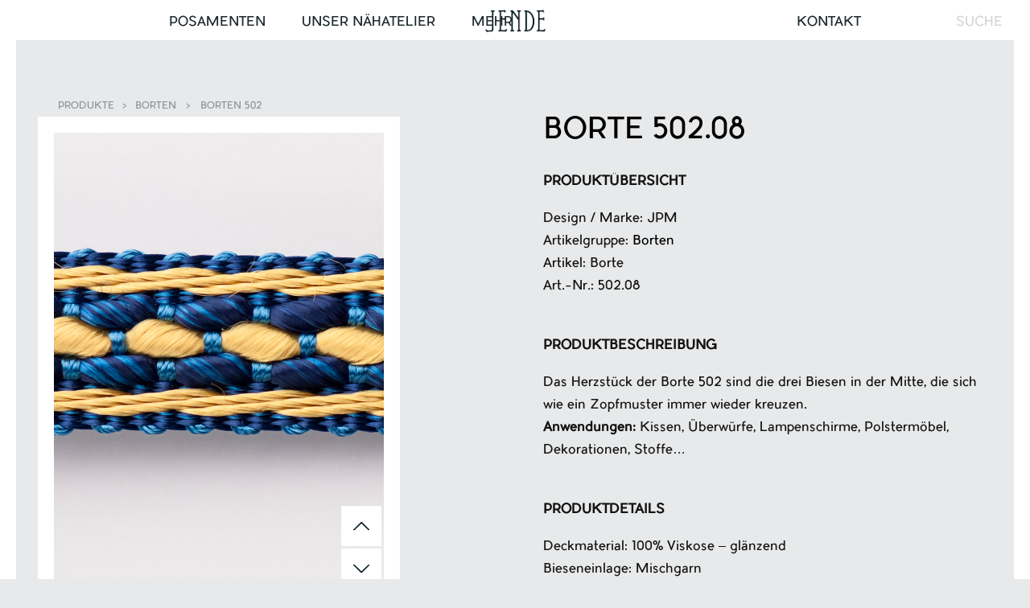

--- FILE ---
content_type: text/html; charset=UTF-8
request_url: https://www.jende-manufaktur.de/produkt/borte-502-08/
body_size: 48809
content:
<!DOCTYPE html>
<!--[if IE 7]>
<html class="ie ie7" lang="de">
<![endif]-->
<!--[if IE 8]>
<html class="ie ie8" lang="de">
<![endif]-->
<!--[if !(IE 7) | !(IE 8) ]><!-->
<html lang="de">
<!--<![endif]-->

<head>
    <meta charset="UTF-8">
    <meta name="viewport" content="width=device-width, initial-scale=1.0" />
    <title>Borte 502.08 | Polsterborte | Jende Posamenten Manufaktur</title>
    <link rel="profile" href="http://gmpg.org/xfn/11">
    <link rel="pingback" href="https://www.jende-manufaktur.de/xmlrpc.php">
    <link rel="shortcut icon" href="https://www.jende-manufaktur.de/wp-content/themes/jmf/favicon.ico" />

    <meta name='robots' content='index, follow, max-image-preview:large, max-snippet:-1, max-video-preview:-1' />

	<!-- This site is optimized with the Yoast SEO plugin v26.7 - https://yoast.com/wordpress/plugins/seo/ -->
	<meta name="description" content="JPM - Borte 502.08 (blau, gelb) • Erhältlich in 44 Standardfarben und in Sonderanfertigung ab 1 m • Möbelborte | Polsterborte | Posamentenborte" />
	<link rel="canonical" href="https://www.jende-manufaktur.de/produkt/borte-502-08/" />
	<meta property="og:locale" content="de_DE" />
	<meta property="og:type" content="article" />
	<meta property="og:title" content="Borte 502.08 | Polsterborte | Jende Posamenten Manufaktur" />
	<meta property="og:description" content="JPM - Borte 502.08 (blau, gelb) • Erhältlich in 44 Standardfarben und in Sonderanfertigung ab 1 m • Möbelborte | Polsterborte | Posamentenborte" />
	<meta property="og:url" content="https://www.jende-manufaktur.de/produkt/borte-502-08/" />
	<meta property="og:site_name" content="Jende Manufaktur" />
	<meta property="article:publisher" content="https://de-de.facebook.com/PosamentenManufakturForst" />
	<meta property="article:modified_time" content="2016-09-19T17:01:35+00:00" />
	<meta property="og:image" content="https://www.jende-manufaktur.de/wp-content/uploads/2016/08/JPM-Borte-502.08-Beitragsbild.jpg" />
	<meta property="og:image:width" content="205" />
	<meta property="og:image:height" content="205" />
	<meta property="og:image:type" content="image/jpeg" />
	<meta name="twitter:card" content="summary_large_image" />
	<script type="application/ld+json" class="yoast-schema-graph">{"@context":"https://schema.org","@graph":[{"@type":"WebPage","@id":"https://www.jende-manufaktur.de/produkt/borte-502-08/","url":"https://www.jende-manufaktur.de/produkt/borte-502-08/","name":"Borte 502.08 | Polsterborte | Jende Posamenten Manufaktur","isPartOf":{"@id":"https://www.jende-manufaktur.de/#website"},"primaryImageOfPage":{"@id":"https://www.jende-manufaktur.de/produkt/borte-502-08/#primaryimage"},"image":{"@id":"https://www.jende-manufaktur.de/produkt/borte-502-08/#primaryimage"},"thumbnailUrl":"https://www.jende-manufaktur.de/wp-content/uploads/2016/08/JPM-Borte-502.08-Beitragsbild.jpg","datePublished":"2016-08-07T12:03:46+00:00","dateModified":"2016-09-19T17:01:35+00:00","description":"JPM - Borte 502.08 (blau, gelb) • Erhältlich in 44 Standardfarben und in Sonderanfertigung ab 1 m • Möbelborte | Polsterborte | Posamentenborte","breadcrumb":{"@id":"https://www.jende-manufaktur.de/produkt/borte-502-08/#breadcrumb"},"inLanguage":"de","potentialAction":[{"@type":"ReadAction","target":["https://www.jende-manufaktur.de/produkt/borte-502-08/"]}]},{"@type":"ImageObject","inLanguage":"de","@id":"https://www.jende-manufaktur.de/produkt/borte-502-08/#primaryimage","url":"https://www.jende-manufaktur.de/wp-content/uploads/2016/08/JPM-Borte-502.08-Beitragsbild.jpg","contentUrl":"https://www.jende-manufaktur.de/wp-content/uploads/2016/08/JPM-Borte-502.08-Beitragsbild.jpg","width":205,"height":205},{"@type":"BreadcrumbList","@id":"https://www.jende-manufaktur.de/produkt/borte-502-08/#breadcrumb","itemListElement":[{"@type":"ListItem","position":1,"name":"Home","item":"https://www.jende-manufaktur.de/"},{"@type":"ListItem","position":2,"name":"Borten","item":"https://www.jende-manufaktur.de/category/borten/"},{"@type":"ListItem","position":3,"name":"Borten 502","item":"https://www.jende-manufaktur.de/category/borten/borten-502/"},{"@type":"ListItem","position":4,"name":"Borte 502.08"}]},{"@type":"WebSite","@id":"https://www.jende-manufaktur.de/#website","url":"https://www.jende-manufaktur.de/","name":"Jende Posamenten Manufaktur","description":"Jende Posamenten Manufaktur | Hochwertige und individuelle Posamenten in Tradition seit 1884 von Theodor Wagler - ehem. preußisch königlicher Hoflieferant in Berlin | Herstellung nach traditionellen Vorlagen &amp; Techniken","publisher":{"@id":"https://www.jende-manufaktur.de/#organization"},"potentialAction":[{"@type":"SearchAction","target":{"@type":"EntryPoint","urlTemplate":"https://www.jende-manufaktur.de/?s={search_term_string}"},"query-input":{"@type":"PropertyValueSpecification","valueRequired":true,"valueName":"search_term_string"}}],"inLanguage":"de"},{"@type":"Organization","@id":"https://www.jende-manufaktur.de/#organization","name":"Jende Posamenten Manufaktur","url":"https://www.jende-manufaktur.de/","logo":{"@type":"ImageObject","inLanguage":"de","@id":"https://www.jende-manufaktur.de/#/schema/logo/image/","url":"https://www.jende-manufaktur.de/wp-content/uploads/2016/09/jende_logo_schwarz.png","contentUrl":"https://www.jende-manufaktur.de/wp-content/uploads/2016/09/jende_logo_schwarz.png","width":2244,"height":2244,"caption":"Jende Posamenten Manufaktur"},"image":{"@id":"https://www.jende-manufaktur.de/#/schema/logo/image/"},"sameAs":["https://de-de.facebook.com/PosamentenManufakturForst"]}]}</script>
	<!-- / Yoast SEO plugin. -->


<link rel='dns-prefetch' href='//fonts.googleapis.com' />
<link rel="alternate" type="application/rss+xml" title="Jende Manufaktur &raquo; Feed" href="https://www.jende-manufaktur.de/feed/" />
<link rel="alternate" type="application/rss+xml" title="Jende Manufaktur &raquo; Kommentar-Feed" href="https://www.jende-manufaktur.de/comments/feed/" />
<link rel="alternate" title="oEmbed (JSON)" type="application/json+oembed" href="https://www.jende-manufaktur.de/wp-json/oembed/1.0/embed?url=https%3A%2F%2Fwww.jende-manufaktur.de%2Fprodukt%2Fborte-502-08%2F" />
<link rel="alternate" title="oEmbed (XML)" type="text/xml+oembed" href="https://www.jende-manufaktur.de/wp-json/oembed/1.0/embed?url=https%3A%2F%2Fwww.jende-manufaktur.de%2Fprodukt%2Fborte-502-08%2F&#038;format=xml" />
<style id='wp-img-auto-sizes-contain-inline-css' type='text/css'>
img:is([sizes=auto i],[sizes^="auto," i]){contain-intrinsic-size:3000px 1500px}
/*# sourceURL=wp-img-auto-sizes-contain-inline-css */
</style>
<style id='wp-emoji-styles-inline-css' type='text/css'>

	img.wp-smiley, img.emoji {
		display: inline !important;
		border: none !important;
		box-shadow: none !important;
		height: 1em !important;
		width: 1em !important;
		margin: 0 0.07em !important;
		vertical-align: -0.1em !important;
		background: none !important;
		padding: 0 !important;
	}
/*# sourceURL=wp-emoji-styles-inline-css */
</style>
<style id='wp-block-library-inline-css' type='text/css'>
:root{--wp-block-synced-color:#7a00df;--wp-block-synced-color--rgb:122,0,223;--wp-bound-block-color:var(--wp-block-synced-color);--wp-editor-canvas-background:#ddd;--wp-admin-theme-color:#007cba;--wp-admin-theme-color--rgb:0,124,186;--wp-admin-theme-color-darker-10:#006ba1;--wp-admin-theme-color-darker-10--rgb:0,107,160.5;--wp-admin-theme-color-darker-20:#005a87;--wp-admin-theme-color-darker-20--rgb:0,90,135;--wp-admin-border-width-focus:2px}@media (min-resolution:192dpi){:root{--wp-admin-border-width-focus:1.5px}}.wp-element-button{cursor:pointer}:root .has-very-light-gray-background-color{background-color:#eee}:root .has-very-dark-gray-background-color{background-color:#313131}:root .has-very-light-gray-color{color:#eee}:root .has-very-dark-gray-color{color:#313131}:root .has-vivid-green-cyan-to-vivid-cyan-blue-gradient-background{background:linear-gradient(135deg,#00d084,#0693e3)}:root .has-purple-crush-gradient-background{background:linear-gradient(135deg,#34e2e4,#4721fb 50%,#ab1dfe)}:root .has-hazy-dawn-gradient-background{background:linear-gradient(135deg,#faaca8,#dad0ec)}:root .has-subdued-olive-gradient-background{background:linear-gradient(135deg,#fafae1,#67a671)}:root .has-atomic-cream-gradient-background{background:linear-gradient(135deg,#fdd79a,#004a59)}:root .has-nightshade-gradient-background{background:linear-gradient(135deg,#330968,#31cdcf)}:root .has-midnight-gradient-background{background:linear-gradient(135deg,#020381,#2874fc)}:root{--wp--preset--font-size--normal:16px;--wp--preset--font-size--huge:42px}.has-regular-font-size{font-size:1em}.has-larger-font-size{font-size:2.625em}.has-normal-font-size{font-size:var(--wp--preset--font-size--normal)}.has-huge-font-size{font-size:var(--wp--preset--font-size--huge)}.has-text-align-center{text-align:center}.has-text-align-left{text-align:left}.has-text-align-right{text-align:right}.has-fit-text{white-space:nowrap!important}#end-resizable-editor-section{display:none}.aligncenter{clear:both}.items-justified-left{justify-content:flex-start}.items-justified-center{justify-content:center}.items-justified-right{justify-content:flex-end}.items-justified-space-between{justify-content:space-between}.screen-reader-text{border:0;clip-path:inset(50%);height:1px;margin:-1px;overflow:hidden;padding:0;position:absolute;width:1px;word-wrap:normal!important}.screen-reader-text:focus{background-color:#ddd;clip-path:none;color:#444;display:block;font-size:1em;height:auto;left:5px;line-height:normal;padding:15px 23px 14px;text-decoration:none;top:5px;width:auto;z-index:100000}html :where(.has-border-color){border-style:solid}html :where([style*=border-top-color]){border-top-style:solid}html :where([style*=border-right-color]){border-right-style:solid}html :where([style*=border-bottom-color]){border-bottom-style:solid}html :where([style*=border-left-color]){border-left-style:solid}html :where([style*=border-width]){border-style:solid}html :where([style*=border-top-width]){border-top-style:solid}html :where([style*=border-right-width]){border-right-style:solid}html :where([style*=border-bottom-width]){border-bottom-style:solid}html :where([style*=border-left-width]){border-left-style:solid}html :where(img[class*=wp-image-]){height:auto;max-width:100%}:where(figure){margin:0 0 1em}html :where(.is-position-sticky){--wp-admin--admin-bar--position-offset:var(--wp-admin--admin-bar--height,0px)}@media screen and (max-width:600px){html :where(.is-position-sticky){--wp-admin--admin-bar--position-offset:0px}}

/*# sourceURL=wp-block-library-inline-css */
</style><style id='global-styles-inline-css' type='text/css'>
:root{--wp--preset--aspect-ratio--square: 1;--wp--preset--aspect-ratio--4-3: 4/3;--wp--preset--aspect-ratio--3-4: 3/4;--wp--preset--aspect-ratio--3-2: 3/2;--wp--preset--aspect-ratio--2-3: 2/3;--wp--preset--aspect-ratio--16-9: 16/9;--wp--preset--aspect-ratio--9-16: 9/16;--wp--preset--color--black: #000000;--wp--preset--color--cyan-bluish-gray: #abb8c3;--wp--preset--color--white: #ffffff;--wp--preset--color--pale-pink: #f78da7;--wp--preset--color--vivid-red: #cf2e2e;--wp--preset--color--luminous-vivid-orange: #ff6900;--wp--preset--color--luminous-vivid-amber: #fcb900;--wp--preset--color--light-green-cyan: #7bdcb5;--wp--preset--color--vivid-green-cyan: #00d084;--wp--preset--color--pale-cyan-blue: #8ed1fc;--wp--preset--color--vivid-cyan-blue: #0693e3;--wp--preset--color--vivid-purple: #9b51e0;--wp--preset--gradient--vivid-cyan-blue-to-vivid-purple: linear-gradient(135deg,rgb(6,147,227) 0%,rgb(155,81,224) 100%);--wp--preset--gradient--light-green-cyan-to-vivid-green-cyan: linear-gradient(135deg,rgb(122,220,180) 0%,rgb(0,208,130) 100%);--wp--preset--gradient--luminous-vivid-amber-to-luminous-vivid-orange: linear-gradient(135deg,rgb(252,185,0) 0%,rgb(255,105,0) 100%);--wp--preset--gradient--luminous-vivid-orange-to-vivid-red: linear-gradient(135deg,rgb(255,105,0) 0%,rgb(207,46,46) 100%);--wp--preset--gradient--very-light-gray-to-cyan-bluish-gray: linear-gradient(135deg,rgb(238,238,238) 0%,rgb(169,184,195) 100%);--wp--preset--gradient--cool-to-warm-spectrum: linear-gradient(135deg,rgb(74,234,220) 0%,rgb(151,120,209) 20%,rgb(207,42,186) 40%,rgb(238,44,130) 60%,rgb(251,105,98) 80%,rgb(254,248,76) 100%);--wp--preset--gradient--blush-light-purple: linear-gradient(135deg,rgb(255,206,236) 0%,rgb(152,150,240) 100%);--wp--preset--gradient--blush-bordeaux: linear-gradient(135deg,rgb(254,205,165) 0%,rgb(254,45,45) 50%,rgb(107,0,62) 100%);--wp--preset--gradient--luminous-dusk: linear-gradient(135deg,rgb(255,203,112) 0%,rgb(199,81,192) 50%,rgb(65,88,208) 100%);--wp--preset--gradient--pale-ocean: linear-gradient(135deg,rgb(255,245,203) 0%,rgb(182,227,212) 50%,rgb(51,167,181) 100%);--wp--preset--gradient--electric-grass: linear-gradient(135deg,rgb(202,248,128) 0%,rgb(113,206,126) 100%);--wp--preset--gradient--midnight: linear-gradient(135deg,rgb(2,3,129) 0%,rgb(40,116,252) 100%);--wp--preset--font-size--small: 13px;--wp--preset--font-size--medium: 20px;--wp--preset--font-size--large: 36px;--wp--preset--font-size--x-large: 42px;--wp--preset--spacing--20: 0.44rem;--wp--preset--spacing--30: 0.67rem;--wp--preset--spacing--40: 1rem;--wp--preset--spacing--50: 1.5rem;--wp--preset--spacing--60: 2.25rem;--wp--preset--spacing--70: 3.38rem;--wp--preset--spacing--80: 5.06rem;--wp--preset--shadow--natural: 6px 6px 9px rgba(0, 0, 0, 0.2);--wp--preset--shadow--deep: 12px 12px 50px rgba(0, 0, 0, 0.4);--wp--preset--shadow--sharp: 6px 6px 0px rgba(0, 0, 0, 0.2);--wp--preset--shadow--outlined: 6px 6px 0px -3px rgb(255, 255, 255), 6px 6px rgb(0, 0, 0);--wp--preset--shadow--crisp: 6px 6px 0px rgb(0, 0, 0);}:where(.is-layout-flex){gap: 0.5em;}:where(.is-layout-grid){gap: 0.5em;}body .is-layout-flex{display: flex;}.is-layout-flex{flex-wrap: wrap;align-items: center;}.is-layout-flex > :is(*, div){margin: 0;}body .is-layout-grid{display: grid;}.is-layout-grid > :is(*, div){margin: 0;}:where(.wp-block-columns.is-layout-flex){gap: 2em;}:where(.wp-block-columns.is-layout-grid){gap: 2em;}:where(.wp-block-post-template.is-layout-flex){gap: 1.25em;}:where(.wp-block-post-template.is-layout-grid){gap: 1.25em;}.has-black-color{color: var(--wp--preset--color--black) !important;}.has-cyan-bluish-gray-color{color: var(--wp--preset--color--cyan-bluish-gray) !important;}.has-white-color{color: var(--wp--preset--color--white) !important;}.has-pale-pink-color{color: var(--wp--preset--color--pale-pink) !important;}.has-vivid-red-color{color: var(--wp--preset--color--vivid-red) !important;}.has-luminous-vivid-orange-color{color: var(--wp--preset--color--luminous-vivid-orange) !important;}.has-luminous-vivid-amber-color{color: var(--wp--preset--color--luminous-vivid-amber) !important;}.has-light-green-cyan-color{color: var(--wp--preset--color--light-green-cyan) !important;}.has-vivid-green-cyan-color{color: var(--wp--preset--color--vivid-green-cyan) !important;}.has-pale-cyan-blue-color{color: var(--wp--preset--color--pale-cyan-blue) !important;}.has-vivid-cyan-blue-color{color: var(--wp--preset--color--vivid-cyan-blue) !important;}.has-vivid-purple-color{color: var(--wp--preset--color--vivid-purple) !important;}.has-black-background-color{background-color: var(--wp--preset--color--black) !important;}.has-cyan-bluish-gray-background-color{background-color: var(--wp--preset--color--cyan-bluish-gray) !important;}.has-white-background-color{background-color: var(--wp--preset--color--white) !important;}.has-pale-pink-background-color{background-color: var(--wp--preset--color--pale-pink) !important;}.has-vivid-red-background-color{background-color: var(--wp--preset--color--vivid-red) !important;}.has-luminous-vivid-orange-background-color{background-color: var(--wp--preset--color--luminous-vivid-orange) !important;}.has-luminous-vivid-amber-background-color{background-color: var(--wp--preset--color--luminous-vivid-amber) !important;}.has-light-green-cyan-background-color{background-color: var(--wp--preset--color--light-green-cyan) !important;}.has-vivid-green-cyan-background-color{background-color: var(--wp--preset--color--vivid-green-cyan) !important;}.has-pale-cyan-blue-background-color{background-color: var(--wp--preset--color--pale-cyan-blue) !important;}.has-vivid-cyan-blue-background-color{background-color: var(--wp--preset--color--vivid-cyan-blue) !important;}.has-vivid-purple-background-color{background-color: var(--wp--preset--color--vivid-purple) !important;}.has-black-border-color{border-color: var(--wp--preset--color--black) !important;}.has-cyan-bluish-gray-border-color{border-color: var(--wp--preset--color--cyan-bluish-gray) !important;}.has-white-border-color{border-color: var(--wp--preset--color--white) !important;}.has-pale-pink-border-color{border-color: var(--wp--preset--color--pale-pink) !important;}.has-vivid-red-border-color{border-color: var(--wp--preset--color--vivid-red) !important;}.has-luminous-vivid-orange-border-color{border-color: var(--wp--preset--color--luminous-vivid-orange) !important;}.has-luminous-vivid-amber-border-color{border-color: var(--wp--preset--color--luminous-vivid-amber) !important;}.has-light-green-cyan-border-color{border-color: var(--wp--preset--color--light-green-cyan) !important;}.has-vivid-green-cyan-border-color{border-color: var(--wp--preset--color--vivid-green-cyan) !important;}.has-pale-cyan-blue-border-color{border-color: var(--wp--preset--color--pale-cyan-blue) !important;}.has-vivid-cyan-blue-border-color{border-color: var(--wp--preset--color--vivid-cyan-blue) !important;}.has-vivid-purple-border-color{border-color: var(--wp--preset--color--vivid-purple) !important;}.has-vivid-cyan-blue-to-vivid-purple-gradient-background{background: var(--wp--preset--gradient--vivid-cyan-blue-to-vivid-purple) !important;}.has-light-green-cyan-to-vivid-green-cyan-gradient-background{background: var(--wp--preset--gradient--light-green-cyan-to-vivid-green-cyan) !important;}.has-luminous-vivid-amber-to-luminous-vivid-orange-gradient-background{background: var(--wp--preset--gradient--luminous-vivid-amber-to-luminous-vivid-orange) !important;}.has-luminous-vivid-orange-to-vivid-red-gradient-background{background: var(--wp--preset--gradient--luminous-vivid-orange-to-vivid-red) !important;}.has-very-light-gray-to-cyan-bluish-gray-gradient-background{background: var(--wp--preset--gradient--very-light-gray-to-cyan-bluish-gray) !important;}.has-cool-to-warm-spectrum-gradient-background{background: var(--wp--preset--gradient--cool-to-warm-spectrum) !important;}.has-blush-light-purple-gradient-background{background: var(--wp--preset--gradient--blush-light-purple) !important;}.has-blush-bordeaux-gradient-background{background: var(--wp--preset--gradient--blush-bordeaux) !important;}.has-luminous-dusk-gradient-background{background: var(--wp--preset--gradient--luminous-dusk) !important;}.has-pale-ocean-gradient-background{background: var(--wp--preset--gradient--pale-ocean) !important;}.has-electric-grass-gradient-background{background: var(--wp--preset--gradient--electric-grass) !important;}.has-midnight-gradient-background{background: var(--wp--preset--gradient--midnight) !important;}.has-small-font-size{font-size: var(--wp--preset--font-size--small) !important;}.has-medium-font-size{font-size: var(--wp--preset--font-size--medium) !important;}.has-large-font-size{font-size: var(--wp--preset--font-size--large) !important;}.has-x-large-font-size{font-size: var(--wp--preset--font-size--x-large) !important;}
/*# sourceURL=global-styles-inline-css */
</style>

<style id='classic-theme-styles-inline-css' type='text/css'>
/*! This file is auto-generated */
.wp-block-button__link{color:#fff;background-color:#32373c;border-radius:9999px;box-shadow:none;text-decoration:none;padding:calc(.667em + 2px) calc(1.333em + 2px);font-size:1.125em}.wp-block-file__button{background:#32373c;color:#fff;text-decoration:none}
/*# sourceURL=/wp-includes/css/classic-themes.min.css */
</style>
<link rel='stylesheet' id='contact-form-7-css' href='https://www.jende-manufaktur.de/wp-content/plugins/contact-form-7/includes/css/styles.css?ver=6.1.4' type='text/css' media='all' />
<link rel='stylesheet' id='jquery.bxslider-css' href='https://www.jende-manufaktur.de/wp-content/themes/jmf/css/jquery.bxslider.css?ver=6.9' type='text/css' media='all' />
<link rel='stylesheet' id='lf_custom-fonts-css' href='//fonts.googleapis.com/css?family=Source+Sans+Pro%3A300%2C400%2C700%2C300italic%2C400italic%2C700italic%7CBitter%3A400%2C700&#038;subset=latin%2Clatin-ext' type='text/css' media='all' />
<link rel='stylesheet' id='genericons-css' href='https://www.jende-manufaktur.de/wp-content/themes/jmf/fonts/genericons.css?ver=2.09' type='text/css' media='all' />
<link rel='stylesheet' id='lf_custom-style-css' href='https://www.jende-manufaktur.de/wp-content/themes/jmf/style.css?ver=6.9' type='text/css' media='all' />
<link rel='stylesheet' id='fancybox-css' href='https://www.jende-manufaktur.de/wp-content/plugins/easy-fancybox/fancybox/1.5.4/jquery.fancybox.min.css?ver=6.9' type='text/css' media='screen' />
<script type="text/javascript" src="https://www.jende-manufaktur.de/wp-includes/js/jquery/jquery.min.js?ver=3.7.1" id="jquery-core-js"></script>
<script type="text/javascript" src="https://www.jende-manufaktur.de/wp-includes/js/jquery/jquery-migrate.min.js?ver=3.4.1" id="jquery-migrate-js"></script>
<script type="text/javascript" src="https://www.jende-manufaktur.de/wp-content/themes/jmf/js/script.js?ver=1" id="script-js"></script>
<script type="text/javascript" src="https://www.jende-manufaktur.de/wp-content/themes/jmf/js/modernizr.js?ver=6.9" id="modernizr-js"></script>
<script type="text/javascript" src="https://www.jende-manufaktur.de/wp-content/themes/jmf/js/jquery.easing.1.3.js?ver=6.9" id="jquery.easing.1.3-js"></script>
<link rel="https://api.w.org/" href="https://www.jende-manufaktur.de/wp-json/" /><link rel="EditURI" type="application/rsd+xml" title="RSD" href="https://www.jende-manufaktur.de/xmlrpc.php?rsd" />
<meta name="generator" content="WordPress 6.9" />
<link rel='shortlink' href='https://www.jende-manufaktur.de/?p=2046' />
		<style type="text/css" id="wp-custom-css">
			.page .product-title {
    margin-top: 109px !important;
}

.post-info .entry-header h1.entry-title {
    color: #000;
}

.pdf {
    background-repeat: no-repeat;
    padding-left: 60px;
}

button.bestellung,
button.bestellung:hover{
    padding: 10px 24px 10px;
}


.sub-categories {
    text-align: center;
    margin-top: 100px;
}		</style>
		
    <!-- Google AdSense -->
    <script async src="https://pagead2.googlesyndication.com/pagead/js/adsbygoogle.js"></script>
    <script>
        (adsbygoogle = window.adsbygoogle || []).push({
            google_ad_client: "ca-pub-8463561413236970",
            enable_page_level_ads: true
        });
    </script>
    <!-- Google AdSense End -->
</head>

<body lang="de" class="wp-singular produkte-template-default single single-produkte postid-2046 wp-theme-jmf body-visible">
<div id="page" class="hfeed site">
    <header id="masthead" class="site-header" role="banner">
        <div class="border-right"></div>
        <div class="nav-overlay-extra"></div>
        <div class="nav-overlay">
            <div class="nav-webstuhl"></div>
            <div id="navbar" class="navbar">
                <nav id="site-navigation" class="navigation main-navigation" role="navigation">
                    <div class="nav-box-toggle hidden"></div>
                    <div class="menu-hauptmenue-deutsch-container"><ul id="menu-hauptmenue-deutsch" class="nav-menu"><li id="menu-item-34" class="menu-item menu-item-type-post_type menu-item-object-page menu-item-34"><a href="https://www.jende-manufaktur.de/produkte/">Posamenten</a></li>
<li id="menu-item-3316" class="menu-item menu-item-type-post_type menu-item-object-post menu-item-3316"><a href="https://www.jende-manufaktur.de/unser-naehatelier/">UNSER NÄHATELIER</a></li>
<li id="menu-item-3323" class="menu-item menu-item-type-post_type menu-item-object-page menu-item-has-children menu-item-3323"><a href="https://www.jende-manufaktur.de/weiteres/">Mehr</a>
<ul class="sub-menu">
	<li id="menu-item-3326" class="menu-item menu-item-type-post_type menu-item-object-page menu-item-3326"><a href="https://www.jende-manufaktur.de/katalog/">Katalog</a></li>
	<li id="menu-item-3358" class="menu-item menu-item-type-post_type menu-item-object-page menu-item-3358"><a href="https://www.jende-manufaktur.de/haendlerportal/">Händlerportal</a></li>
	<li id="menu-item-43" class="menu-item menu-item-type-post_type menu-item-object-page menu-item-43"><a href="https://www.jende-manufaktur.de/ueber-uns/">Über Uns</a></li>
	<li id="menu-item-3282" class="menu-item menu-item-type-post_type menu-item-object-page menu-item-3282"><a href="https://www.jende-manufaktur.de/news/">News</a></li>
</ul>
</li>
<li id="menu-item-40" class="menu-item menu-item-type-post_type menu-item-object-page menu-item-has-children menu-item-40"><a href="https://www.jende-manufaktur.de/kontakt-fuer-posamenten/">Kontakt</a>
<ul class="sub-menu">
	<li id="menu-item-3507" class="menu-item menu-item-type-post_type menu-item-object-page menu-item-3507"><a href="https://www.jende-manufaktur.de/kontakt-fuer-posamenten/">Kontakt</a></li>
	<li id="menu-item-3506" class="menu-item menu-item-type-post_type menu-item-object-page menu-item-3506"><a href="https://www.jende-manufaktur.de/impressum/">Impressum</a></li>
	<li id="menu-item-3505" class="menu-item menu-item-type-post_type menu-item-object-page menu-item-3505"><a href="https://www.jende-manufaktur.de/datenschutz/">Datenschutz</a></li>
	<li id="menu-item-3504" class="menu-item menu-item-type-post_type menu-item-object-page menu-item-3504"><a href="https://www.jende-manufaktur.de/agb/">AGB</a></li>
</ul>
</li>
</ul></div>                    <a class="home-link" href="https://www.jende-manufaktur.de/" title="Jende Manufaktur" rel="home"></a>

                    <form role="search" method="get" class="search-form" action="https://www.jende-manufaktur.de/">
                        <label>
                            <span class="screen-reader-text">Search for:</span>
                            <input type="search" class="search-field" placeholder="Suche" value="" name="s" title="Search for:" />
                        </label>
                        <input type="submit" class="search-submit" value="Search" />
                    </form>
                </nav>
            </div>
        </div>
    </header>

    <div id="main" class="site-main">
<div id="primary" class="content-area">
    <div id="content" class="site-content" role="main">

        <div class="gallery scroll">
            <div class="overview">
                <ul>
                    <li><a href="https://www.jende-manufaktur.de/produkte/">Produkte</a></li>
                    <li> ></li>
                    <li><a href="https://www.jende-manufaktur.de/category/borten/" rel="category tag">Borten</a> &nbsp; > &nbsp; <a href="https://www.jende-manufaktur.de/category/borten/borten-502/" rel="category tag">Borten 502</a></li>
                </ul>
            </div><!-- .overview -->

                            <ul class="bxslider">
                                            <li>
                            <img src="https://www.jende-manufaktur.de/wp-content/uploads/2016/08/JPM-Borte-502.08.jpg" alt="" />
                        </li>
                                            <li>
                            <img src="https://www.jende-manufaktur.de/wp-content/uploads/2016/08/JPM-Borte-502.08-Produktinformation-Stand-01.2016.jpg" alt="" />
                        </li>
                                    </ul>

                <ul class="slider-thumb">
                                            <li>
                            <a href="https://www.jende-manufaktur.de/wp-content/uploads/2016/08/JPM-Borte-502.08.jpg">
 <img src="https://www.jende-manufaktur.de/wp-content/uploads/2016/08/JPM-Borte-502.08-150x150.jpg" alt="" />
                            </a>
                                                    </li>
                                            <li>
                            <a href="https://www.jende-manufaktur.de/wp-content/uploads/2016/08/JPM-Borte-502.08-Produktinformation-Stand-01.2016.jpg">
 <img src="https://www.jende-manufaktur.de/wp-content/uploads/2016/08/JPM-Borte-502.08-Produktinformation-Stand-01.2016-150x150.jpg" alt="" />
                            </a>
                                                    </li>
                                    </ul>
                    </div><!-- .gallery -->

        <div class="produkt-content-single">
            
                
<article id="post-2046" class="post-2046 produkte type-produkte status-publish has-post-thumbnail hentry category-borten category-borten-502">
	<div class="post-img">
					<div class="entry-thumbnail">
			<img width="205" height="205" src="https://www.jende-manufaktur.de/wp-content/uploads/2016/08/JPM-Borte-502.08-Beitragsbild.jpg" class="attachment-post-thumbnail size-post-thumbnail wp-post-image" alt="" decoding="async" srcset="https://www.jende-manufaktur.de/wp-content/uploads/2016/08/JPM-Borte-502.08-Beitragsbild.jpg 205w, https://www.jende-manufaktur.de/wp-content/uploads/2016/08/JPM-Borte-502.08-Beitragsbild-150x150.jpg 150w, https://www.jende-manufaktur.de/wp-content/uploads/2016/08/JPM-Borte-502.08-Beitragsbild-200x200.jpg 200w" sizes="(max-width: 205px) 100vw, 205px" />		</div>
			</div> <!-- .post-img -->
	
	<div class="post-info">	
		<header class="entry-header">
						<h1 class="entry-title">Borte 502.08</h1>
				
		</header><!-- .entry-header -->
	
				<div class="entry-content">
								</div><!-- .entry-content -->
			
		<footer class="entry-meta">
				
					<span class="date"><a href="https://www.jende-manufaktur.de/produkt/borte-502-08/" title="Permalink zu Borte 502.08" rel="bookmark"><time class="entry-date" datetime="2016-08-07T14:03:46+02:00">7. August 2016</time></a></span>									
				
					</footer><!-- .entry-meta -->
	</div><!-- .post-info -->
</article><!-- #post -->

                <h3>Produktübersicht</h3>
                <div class="produkt-info produkt-uebersicht">
                    <p>Design / Marke: JPM<br />
Artikelgruppe: <span style="color: #000000">Borten</span><br />
Artikel: Borte<br />
Art.-Nr.: 502.08</p>
                </div>

                <h3>Produktbeschreibung</h3>
                <div class="produkt-info produkt-beschreibung">
                    <p>Das Herzstück der Borte 502 sind die drei Biesen in der Mitte, die sich wie ein Zopfmuster immer wieder kreuzen.<br />
<strong>Anwendungen:</strong> Kissen, Überwürfe, Lampenschirme, Polstermöbel, Dekorationen, Stoffe…</p>
                </div>

                <h3>Produktdetails</h3>
                <div class="produkt-info produkt-details">
                    <p>Deckmaterial: 100% Viskose &#8211; glänzend<br />
Bieseneinlage: Mischgarn<br />
Standardbreite: 1 cm<br />
Herstellung: <a href="https://www.youtube.com/watch?v=UvdZ2fdNN9Q">Jaquard &#8211; Webstuhl</a>, Handarbeit<br />
Verarbeitung: Kleben, Nähen<br />
Pflegezeichen: <a href="http://ginetex.de/pflegesymbole/waschen/" target="_blank"><img decoding="async" class="alignnone wp-image-2425" title="Jende Posamenten Manufaktur | Pflegesymbol - Chemische Schonreinigung!" src="http://www.jende-manufaktur.de/wp-content/uploads/2016/09/Nicht-waschen.png" width="28" height="28" /></a> <a href="http://ginetex.de/pflegesymbole/professionelle-textilpflege/" target="_blank"><img decoding="async" class="alignnone wp-image-670" title="Jende Posamenten Manufaktur | Pflegesymbol - Chemische Schonreinigung!" src="http://www.jende-manufaktur.de/wp-content/uploads/2016/02/png-1" width="28" height="28" /></a><a href="http://ginetex.de/pflegesymbole/buegeln/" target="_blank"><img loading="lazy" decoding="async" class="alignnone wp-image-671" title="Jende Posamenten Manufaktur | Pflegesymbol - auf Stufe 1 bügeln! (max. 110°)" src="http://www.jende-manufaktur.de/wp-content/uploads/2016/02/png-2" width="28" height="28" /></a><a href="http://ginetex.de/pflegesymbole/bleichen/" target="_blank"><img loading="lazy" decoding="async" class="alignnone wp-image-672" title="Jende Posamenten Manufaktur | Pflegesymbol - Nicht bleichen!" src="http://www.jende-manufaktur.de/wp-content/uploads/2016/02/png-3" width="28" height="28" /></a><a href="http://ginetex.de/pflegesymbole/trocknen/" target="_blank"><img loading="lazy" decoding="async" class="alignnone wp-image-673" title="Jende Posamenten Manufaktur | Pflegesymbol - Nicht Trockner geeignet!" src="http://www.jende-manufaktur.de/wp-content/uploads/2016/02/png-4" width="28" height="28" /></a></p>
                </div>

                                    <a class="pdf" href="http://www.jende-manufaktur.de/wp-content/uploads/2016/08/JPM-Borte-502.08-Produktinformation-Stand-01.2016.pdf" target="_blank" rel="noopener">
                        PDF herunterladen
                    </a>
                
                <button class="bestellung">Anfrage / Bestellung</button>
                <div id="bestellformular" style="display: none;">
                    
<div class="wpcf7 no-js" id="wpcf7-f885-p2046-o1" lang="de-DE" dir="ltr" data-wpcf7-id="885">
<div class="screen-reader-response"><p role="status" aria-live="polite" aria-atomic="true"></p> <ul></ul></div>
<form action="/produkt/borte-502-08/#wpcf7-f885-p2046-o1" method="post" class="wpcf7-form init" aria-label="Kontaktformular" novalidate="novalidate" data-status="init">
<fieldset class="hidden-fields-container"><input type="hidden" name="_wpcf7" value="885" /><input type="hidden" name="_wpcf7_version" value="6.1.4" /><input type="hidden" name="_wpcf7_locale" value="de_DE" /><input type="hidden" name="_wpcf7_unit_tag" value="wpcf7-f885-p2046-o1" /><input type="hidden" name="_wpcf7_container_post" value="2046" /><input type="hidden" name="_wpcf7_posted_data_hash" value="" /><input type="hidden" name="_wpcf7dtx_version" value="5.0.4" />
</fieldset>
<p>Ihr Name (Pflichtfeld)
</p>
<p><span class="wpcf7-form-control-wrap" data-name="your-name"><input size="40" maxlength="400" class="wpcf7-form-control wpcf7-text wpcf7-validates-as-required" aria-required="true" aria-invalid="false" value="" type="text" name="your-name" /></span>
</p>
<p>Ihre E-Mail-Adresse (Pflichtfeld)
</p>
<p><span class="wpcf7-form-control-wrap" data-name="your-email"><input size="40" maxlength="400" class="wpcf7-form-control wpcf7-email wpcf7-validates-as-required wpcf7-text wpcf7-validates-as-email" aria-required="true" aria-invalid="false" value="" type="email" name="your-email" /></span>
</p>
<p>Anfrage zum Produkt:
</p>
<p><span class="wpcf7-form-control-wrap dynamicname" data-name="dynamicname"><input type="text" name="dynamicname" class="wpcf7-form-control wpcf7-text wpcf7dtx wpcf7dtx-text" aria-invalid="false" readonly="readonly" value="Borte 502.08"></span>
</p>
<p>NACHRICHT / Für Lieferungen bitte ihre Adresse mit angeben!
</p>
<p><span class="wpcf7-form-control-wrap" data-name="your-message"><textarea cols="40" rows="10" maxlength="2000" class="wpcf7-form-control wpcf7-textarea" aria-invalid="false" name="your-message"></textarea></span>
</p>
<p><span class="wpcf7-form-control-wrap" data-name="checkbox-36"><span class="wpcf7-form-control wpcf7-checkbox wpcf7-validates-as-required wpcf7-exclusive-checkbox"><span class="wpcf7-list-item first last"><span class="wpcf7-list-item-label">Wir benötigen ihr Einverständnis für unsere Datenschutzerklärung!</span><input type="checkbox" name="checkbox-36" value="Wir benötigen ihr Einverständnis für unsere Datenschutzerklärung!" /></span></span></span>
</p>
<p><input class="wpcf7-form-control wpcf7-submit has-spinner" type="submit" value="Senden" />
</p><div class="wpcf7-response-output" aria-hidden="true"></div>
</form>
</div>
                </div>

                	<nav class="navigation post-navigation" role="navigation">
		<h1 class="screen-reader-text">Navigation</h1>
		<div class="nav-links">

			<a href="https://www.jende-manufaktur.de/produkt/borte-502-10/" rel="prev"><span class="meta-nav">&larr;</span> Borte 502.10</a>			<a href="https://www.jende-manufaktur.de/produkt/borte-502-07/" rel="next">Borte 502.07 <span class="meta-nav">&rarr;</span></a>
		</div>
	</nav>
	
                    </div><!-- .produkt-content-single -->

        <div class="clear"></div>
    </div><!-- #content -->
</div><!-- #primary -->

<script>
jQuery(document).ready(function($) {
    $('.bxslider').bxSlider({
        mode: 'vertical',
        slideMargin: 0,
        pager: false,
        controls: true
    });

    // Positionierung der Breadcrumb über Slider
    function positionOverview() {
        var offset = $(".bx-wrapper").position();
        if (offset) {
            $(".overview ul").css('left', offset.left + 'px');
        }
    }
    positionOverview();
    $(window).on('resize', positionOverview);

    // PDF-Button ein-/ausblenden
    if ($('.pdf').attr('href')) {
        $('.pdf').show();
    } else {
        $('.pdf').hide();
    }

    // category → produkte in Links umwandeln
    $('a').each(function() {
        this.href = this.href.replace('/category/', '/produkte/');
    });
});
</script>

</div><!-- #main -->
</div><!-- #page -->

<div class="footer_wrap">
    <footer id="colophon" class="site-footer" role="contentinfo">
        	<div id="secondary" class="sidebar-container" role="complementary">
		<div class="widget-area">
			<aside id="text-3" class="widget widget_text"><h3 class="widget-title">ADRESSE</h3>			<div class="textwidget"><p>Jende Manufaktur GbR<br />
Keunescher Kirchweg 3<br />
03149 Forst/Lausitz</p>
</div>
		</aside><aside id="text-5" class="widget widget_text">			<div class="textwidget"><p>Telefon   03562 / 694 742<br />
Fax         03562 / 690 884<br />
E-Mail<a href="mailto:info@jende-manufaktur.de">    info@jende-manufaktur.de</a></p>
</div>
		</aside><aside id="text-7" class="widget widget_text"><h3 class="widget-title">INFORMATION</h3>			<div class="textwidget"><p><a href="https://www.jende-manufaktur.de/impressum">IMPRESSUM</a><br />
<a href="https://www.jende-manufaktur.de/agb">AGB</a></p>
</div>
		</aside><aside id="text-6" class="widget widget_text">			<div class="textwidget"><p><a href="https://www.jende-manufaktur.de/datenschutz">DATENSCHUTZ</a><br />
<a href="https://www.jende-manufaktur.de/pflegehinweise">PFLEGEHINWEISE</a></p>
</div>
		</aside><aside id="text-4" class="widget widget_text">			<div class="textwidget"><img src="https://www.jende-manufaktur.de/wp-content/uploads/2016/01/webstuhl_footer.png" alt="Webstuhl">
<a href="https://www.facebook.com/PosamentenManufakturForst" target="_blank">
<p>Mehr über unser Handwerk auf</p>
<img src="https://www.jende-manufaktur.de/wp-content/uploads/2016/01/fb_footer.png" alt="fb"></a></div>
		</aside>		</div><!-- .widget-area -->
	</div><!-- #secondary -->
        <div class="clear"></div>
        <div class="site-info"></div><!-- .site-info -->
    </footer><!-- #colophon -->
</div>

<script type="speculationrules">
{"prefetch":[{"source":"document","where":{"and":[{"href_matches":"/*"},{"not":{"href_matches":["/wp-*.php","/wp-admin/*","/wp-content/uploads/*","/wp-content/*","/wp-content/plugins/*","/wp-content/themes/jmf/*","/*\\?(.+)"]}},{"not":{"selector_matches":"a[rel~=\"nofollow\"]"}},{"not":{"selector_matches":".no-prefetch, .no-prefetch a"}}]},"eagerness":"conservative"}]}
</script>
<script type="text/javascript" src="https://www.jende-manufaktur.de/wp-content/themes/jmf/js/retina.js?ver=6.9" id="retina_js-js"></script>
<script type="text/javascript" src="https://www.jende-manufaktur.de/wp-includes/js/dist/hooks.min.js?ver=dd5603f07f9220ed27f1" id="wp-hooks-js"></script>
<script type="text/javascript" src="https://www.jende-manufaktur.de/wp-includes/js/dist/i18n.min.js?ver=c26c3dc7bed366793375" id="wp-i18n-js"></script>
<script type="text/javascript" id="wp-i18n-js-after">
/* <![CDATA[ */
wp.i18n.setLocaleData( { 'text direction\u0004ltr': [ 'ltr' ] } );
//# sourceURL=wp-i18n-js-after
/* ]]> */
</script>
<script type="text/javascript" src="https://www.jende-manufaktur.de/wp-content/plugins/contact-form-7/includes/swv/js/index.js?ver=6.1.4" id="swv-js"></script>
<script type="text/javascript" id="contact-form-7-js-translations">
/* <![CDATA[ */
( function( domain, translations ) {
	var localeData = translations.locale_data[ domain ] || translations.locale_data.messages;
	localeData[""].domain = domain;
	wp.i18n.setLocaleData( localeData, domain );
} )( "contact-form-7", {"translation-revision-date":"2025-10-26 03:28:49+0000","generator":"GlotPress\/4.0.3","domain":"messages","locale_data":{"messages":{"":{"domain":"messages","plural-forms":"nplurals=2; plural=n != 1;","lang":"de"},"This contact form is placed in the wrong place.":["Dieses Kontaktformular wurde an der falschen Stelle platziert."],"Error:":["Fehler:"]}},"comment":{"reference":"includes\/js\/index.js"}} );
//# sourceURL=contact-form-7-js-translations
/* ]]> */
</script>
<script type="text/javascript" id="contact-form-7-js-before">
/* <![CDATA[ */
var wpcf7 = {
    "api": {
        "root": "https:\/\/www.jende-manufaktur.de\/wp-json\/",
        "namespace": "contact-form-7\/v1"
    }
};
//# sourceURL=contact-form-7-js-before
/* ]]> */
</script>
<script type="text/javascript" src="https://www.jende-manufaktur.de/wp-content/plugins/contact-form-7/includes/js/index.js?ver=6.1.4" id="contact-form-7-js"></script>
<script type="text/javascript" src="https://www.jende-manufaktur.de/wp-content/themes/jmf/js/functions.js?ver=2013-07-18" id="lf_custom-script-js"></script>
<script type="text/javascript" src="https://www.jende-manufaktur.de/wp-content/themes/jmf/js/jquery.imageScroll.js?ver=1.1" id="jquery.imageScroll-js"></script>
<script type="text/javascript" src="https://www.jende-manufaktur.de/wp-content/themes/jmf/js/jquery.bxslider.js?ver=1.1" id="jquery.bxslider-js"></script>
<script type="text/javascript" src="https://www.jende-manufaktur.de/wp-content/plugins/easy-fancybox/vendor/purify.min.js?ver=6.9" id="fancybox-purify-js"></script>
<script type="text/javascript" id="jquery-fancybox-js-extra">
/* <![CDATA[ */
var efb_i18n = {"close":"Close","next":"Next","prev":"Previous","startSlideshow":"Start slideshow","toggleSize":"Toggle size"};
//# sourceURL=jquery-fancybox-js-extra
/* ]]> */
</script>
<script type="text/javascript" src="https://www.jende-manufaktur.de/wp-content/plugins/easy-fancybox/fancybox/1.5.4/jquery.fancybox.min.js?ver=6.9" id="jquery-fancybox-js"></script>
<script type="text/javascript" id="jquery-fancybox-js-after">
/* <![CDATA[ */
var fb_timeout, fb_opts={'autoScale':true,'showCloseButton':true,'margin':20,'pixelRatio':'false','centerOnScroll':true,'enableEscapeButton':true,'overlayShow':true,'hideOnOverlayClick':true,'minViewportWidth':320,'minVpHeight':320,'disableCoreLightbox':'true','enableBlockControls':'true','fancybox_openBlockControls':'true' };
if(typeof easy_fancybox_handler==='undefined'){
var easy_fancybox_handler=function(){
jQuery([".nolightbox","a.wp-block-file__button","a.pin-it-button","a[href*='pinterest.com\/pin\/create']","a[href*='facebook.com\/share']","a[href*='twitter.com\/share']"].join(',')).addClass('nofancybox');
jQuery('a.fancybox-close').on('click',function(e){e.preventDefault();jQuery.fancybox.close()});
/* IMG */
						var unlinkedImageBlocks=jQuery(".wp-block-image > img:not(.nofancybox,figure.nofancybox>img)");
						unlinkedImageBlocks.wrap(function() {
							var href = jQuery( this ).attr( "src" );
							return "<a href='" + href + "'></a>";
						});
var fb_IMG_select=jQuery('a[href*=".jpg" i]:not(.nofancybox,li.nofancybox>a,figure.nofancybox>a),area[href*=".jpg" i]:not(.nofancybox),a[href*=".jpeg" i]:not(.nofancybox,li.nofancybox>a,figure.nofancybox>a),area[href*=".jpeg" i]:not(.nofancybox),a[href*=".png" i]:not(.nofancybox,li.nofancybox>a,figure.nofancybox>a),area[href*=".png" i]:not(.nofancybox)');
fb_IMG_select.addClass('fancybox image');
var fb_IMG_sections=jQuery('.gallery,.wp-block-gallery,.tiled-gallery,.wp-block-jetpack-tiled-gallery,.ngg-galleryoverview,.ngg-imagebrowser,.nextgen_pro_blog_gallery,.nextgen_pro_film,.nextgen_pro_horizontal_filmstrip,.ngg-pro-masonry-wrapper,.ngg-pro-mosaic-container,.nextgen_pro_sidescroll,.nextgen_pro_slideshow,.nextgen_pro_thumbnail_grid,.tiled-gallery');
fb_IMG_sections.each(function(){jQuery(this).find(fb_IMG_select).attr('rel','gallery-'+fb_IMG_sections.index(this));});
jQuery('a.fancybox,area.fancybox,.fancybox>a').each(function(){jQuery(this).fancybox(jQuery.extend(true,{},fb_opts,{'transition':'elastic','easingIn':'easeOutBack','easingOut':'easeInBack','opacity':false,'hideOnContentClick':false,'titleShow':false,'titlePosition':'over','titleFromAlt':true,'showNavArrows':true,'enableKeyboardNav':true,'cyclic':false,'mouseWheel':'true'}))});
};};
jQuery(easy_fancybox_handler);jQuery(document).on('post-load',easy_fancybox_handler);

//# sourceURL=jquery-fancybox-js-after
/* ]]> */
</script>
<script type="text/javascript" src="https://www.jende-manufaktur.de/wp-content/plugins/easy-fancybox/vendor/jquery.mousewheel.min.js?ver=3.1.13" id="jquery-mousewheel-js"></script>
<script id="wp-emoji-settings" type="application/json">
{"baseUrl":"https://s.w.org/images/core/emoji/17.0.2/72x72/","ext":".png","svgUrl":"https://s.w.org/images/core/emoji/17.0.2/svg/","svgExt":".svg","source":{"concatemoji":"https://www.jende-manufaktur.de/wp-includes/js/wp-emoji-release.min.js?ver=6.9"}}
</script>
<script type="module">
/* <![CDATA[ */
/*! This file is auto-generated */
const a=JSON.parse(document.getElementById("wp-emoji-settings").textContent),o=(window._wpemojiSettings=a,"wpEmojiSettingsSupports"),s=["flag","emoji"];function i(e){try{var t={supportTests:e,timestamp:(new Date).valueOf()};sessionStorage.setItem(o,JSON.stringify(t))}catch(e){}}function c(e,t,n){e.clearRect(0,0,e.canvas.width,e.canvas.height),e.fillText(t,0,0);t=new Uint32Array(e.getImageData(0,0,e.canvas.width,e.canvas.height).data);e.clearRect(0,0,e.canvas.width,e.canvas.height),e.fillText(n,0,0);const a=new Uint32Array(e.getImageData(0,0,e.canvas.width,e.canvas.height).data);return t.every((e,t)=>e===a[t])}function p(e,t){e.clearRect(0,0,e.canvas.width,e.canvas.height),e.fillText(t,0,0);var n=e.getImageData(16,16,1,1);for(let e=0;e<n.data.length;e++)if(0!==n.data[e])return!1;return!0}function u(e,t,n,a){switch(t){case"flag":return n(e,"\ud83c\udff3\ufe0f\u200d\u26a7\ufe0f","\ud83c\udff3\ufe0f\u200b\u26a7\ufe0f")?!1:!n(e,"\ud83c\udde8\ud83c\uddf6","\ud83c\udde8\u200b\ud83c\uddf6")&&!n(e,"\ud83c\udff4\udb40\udc67\udb40\udc62\udb40\udc65\udb40\udc6e\udb40\udc67\udb40\udc7f","\ud83c\udff4\u200b\udb40\udc67\u200b\udb40\udc62\u200b\udb40\udc65\u200b\udb40\udc6e\u200b\udb40\udc67\u200b\udb40\udc7f");case"emoji":return!a(e,"\ud83e\u1fac8")}return!1}function f(e,t,n,a){let r;const o=(r="undefined"!=typeof WorkerGlobalScope&&self instanceof WorkerGlobalScope?new OffscreenCanvas(300,150):document.createElement("canvas")).getContext("2d",{willReadFrequently:!0}),s=(o.textBaseline="top",o.font="600 32px Arial",{});return e.forEach(e=>{s[e]=t(o,e,n,a)}),s}function r(e){var t=document.createElement("script");t.src=e,t.defer=!0,document.head.appendChild(t)}a.supports={everything:!0,everythingExceptFlag:!0},new Promise(t=>{let n=function(){try{var e=JSON.parse(sessionStorage.getItem(o));if("object"==typeof e&&"number"==typeof e.timestamp&&(new Date).valueOf()<e.timestamp+604800&&"object"==typeof e.supportTests)return e.supportTests}catch(e){}return null}();if(!n){if("undefined"!=typeof Worker&&"undefined"!=typeof OffscreenCanvas&&"undefined"!=typeof URL&&URL.createObjectURL&&"undefined"!=typeof Blob)try{var e="postMessage("+f.toString()+"("+[JSON.stringify(s),u.toString(),c.toString(),p.toString()].join(",")+"));",a=new Blob([e],{type:"text/javascript"});const r=new Worker(URL.createObjectURL(a),{name:"wpTestEmojiSupports"});return void(r.onmessage=e=>{i(n=e.data),r.terminate(),t(n)})}catch(e){}i(n=f(s,u,c,p))}t(n)}).then(e=>{for(const n in e)a.supports[n]=e[n],a.supports.everything=a.supports.everything&&a.supports[n],"flag"!==n&&(a.supports.everythingExceptFlag=a.supports.everythingExceptFlag&&a.supports[n]);var t;a.supports.everythingExceptFlag=a.supports.everythingExceptFlag&&!a.supports.flag,a.supports.everything||((t=a.source||{}).concatemoji?r(t.concatemoji):t.wpemoji&&t.twemoji&&(r(t.twemoji),r(t.wpemoji)))});
//# sourceURL=https://www.jende-manufaktur.de/wp-includes/js/wp-emoji-loader.min.js
/* ]]> */
</script>
<script src="https://www.jende-manufaktur.de/wp-content/themes/jmf/js/html5.js"></script>
</body>
</html>

--- FILE ---
content_type: text/html; charset=utf-8
request_url: https://www.google.com/recaptcha/api2/aframe
body_size: 266
content:
<!DOCTYPE HTML><html><head><meta http-equiv="content-type" content="text/html; charset=UTF-8"></head><body><script nonce="jz3tT3sO-to5WycH65IWUg">/** Anti-fraud and anti-abuse applications only. See google.com/recaptcha */ try{var clients={'sodar':'https://pagead2.googlesyndication.com/pagead/sodar?'};window.addEventListener("message",function(a){try{if(a.source===window.parent){var b=JSON.parse(a.data);var c=clients[b['id']];if(c){var d=document.createElement('img');d.src=c+b['params']+'&rc='+(localStorage.getItem("rc::a")?sessionStorage.getItem("rc::b"):"");window.document.body.appendChild(d);sessionStorage.setItem("rc::e",parseInt(sessionStorage.getItem("rc::e")||0)+1);localStorage.setItem("rc::h",'1769245536855');}}}catch(b){}});window.parent.postMessage("_grecaptcha_ready", "*");}catch(b){}</script></body></html>

--- FILE ---
content_type: text/css
request_url: https://www.jende-manufaktur.de/wp-content/themes/jmf/style.css?ver=6.9
body_size: 98397
content:
/*
Theme Name: Basic
Theme URI: https://lorenzundfuchs.de/
Description: Basic
Author: Lorenz & Fuchs
Author URI: https://lorenzundfuchs.de/
Version: 1.0
Tags: 

*/


/**
 * Table of Contents:
 *
 * 1.0 - Reset
 * 2.0 - Repeatable Patterns
 * 3.0 - Basic Structure
 * 4.0 - Header
 *   4.1 - Site Header
 *   4.2 - Navigation
 * 5.0 - Content
 *   5.1 - Entry Header
 *   5.2 - Entry Meta
 *   5.3 - Entry Content
 *   5.4 - Galleries
 *   5.5 - Post Formats
 *   5.6 - Attachments
 *   5.7 - Post/Paging Navigation
 *   5.8 - Author Bio
 *   5.9 - Archives
 *   5.10 - Search Results/No posts
 *   5.11 - 404
 *   5.12 - Comments
 *   5.13 - Multisite
 * 6.0 - Sidebar
 *   6.1 - Widgets
 * 7.0 - Footer
 * 8.0 - Media Queries
 * 9.0 - Print
 * ----------------------------------------------------------------------------
 */


/**
 * 1.0 Reset
 *
 * Modified from Normalize.css to provide cross-browser consistency and a smart
 * default styling of HTML elements.
 *
 * @see http://git.io/normalize
 * ----------------------------------------------------------------------------
 */
@font-face {
  font-family: 'Pier Sans';
  src: url('fonts/pier.otf') format("opentype");
}

@font-face {
  font-family: 'Pier Sans Bold';
  src: url('fonts/pier-bold.otf') format("opentype");
}

* {
	-webkit-box-sizing: border-box;
	-moz-box-sizing:    border-box;
	box-sizing:         border-box;
}

article,
aside,
details,
figcaption,
figure,
footer,
header,
nav,
section,
summary {
	display: block;
}

audio,
canvas,
video {
	display: inline-block;
}

audio:not([controls]) {
	display: none;
	height: 0;
}

[hidden] {
	display: none;
}

html, body {
	font-size: 100%;
	-webkit-text-size-adjust: 100%;
	-ms-text-size-adjust: 100%;
}

html,
button,
input,
select,
body,
textarea {
	font-family: 'Pier Sans', Helvetica, sans-serif;
}

body {
	color: #141412;
	background-color: #e8e9ea;
	line-height: 1.5;
	margin: 0;
	border-top: 20px solid white;
	border-bottom: 20px solid white;
	border-right: 20px solid white;
	border-left: 20px solid white;
	opacity: 0;
	-webkit-font-smoothing: antialiased;
	-moz-osx-font-smoothing: grayscale;
	text-rendering: optimizeLegibility;
}

.body-visible {
	opacity: 1;
	-moz-transition: opacity 700ms;
 -webkit-transition: opacity 700ms;
	 -ms-transition: opacity 700ms;
	  -o-transition: opacity 700ms;
		 transition: opacity 700ms;
}

a {
	color: #8d9396;
	text-decoration: none;
}

a:visited {
	color: #8d9396;
}

a:focus {
	outline: thin dotted;
}

a:active,
a:hover {
	color: #1C282D;
	outline: 0;
}

h1,
h2,
h3,
h4,
h5,
h6 {
	clear: both;
	font-family: 'Pier Sans', Helvetica, sans-serif;
	line-height: 1.3;
}

h1 {
	font-size: 48px;
	margin: 33px 0;
	-moz-hyphens: auto !important;
   -o-hyphens: auto !important;
   -webkit-hyphens: auto !important;
   -ms-hyphens: auto !important;
   hyphens: auto !important; 
}

h2 {
	font-size: 30px;
	margin: 25px 0;
}

h3 {
	font-size: 22px;
	margin: 22px 0;
}

h4 {
	font-size: 20px;
	margin: 25px 0;
}

h5 {
	font-size: 18px;
	margin: 30px 0;
}

h6 {
	font-size: 16px;
	margin: 36px 0;
}

address {
	font-style: italic;
	margin: 0 0 24px;
}

abbr[title] {
	border-bottom: 1px dotted;
}

b,
strong {
	font-weight: bold;
}

dfn {
	font-style: italic;
}

mark {
	background: #ff0;
	color: #000;
}

p {
	margin: 0 0 24px;
	line-height: 1.8;
}

code,
kbd,
pre,
samp {
	font-family: monospace, serif;
	font-size: 14px;
	-webkit-hyphens: none;
	-moz-hyphens:    none;
	-ms-hyphens:     none;
	hyphens:         none;
}

pre {
	background: #f5f5f5;
	color: #666;
	font-family: monospace;
	font-size: 14px;
	margin: 20px 0;
	overflow: auto;
	padding: 20px;
	white-space: pre;
	white-space: pre-wrap;
	word-wrap: break-word;
}

blockquote,
q {
	-webkit-hyphens: none;
	-moz-hyphens:    none;
	-ms-hyphens:     none;
	hyphens:         none;
	quotes: none;
}

blockquote:before,
blockquote:after,
q:before,
q:after {
	content: "";
	content: none;
}

blockquote {
	font-size: 18px;
	font-style: italic;
	font-weight: 300;
	margin: 24px 40px;
}

blockquote blockquote {
	margin-right: 0;
}

blockquote cite,
blockquote small {
	font-size: 14px;
	font-weight: normal;
	text-transform: uppercase;
}

blockquote em,
blockquote i {
	font-style: normal;
	font-weight: 300;
}

blockquote strong,
blockquote b {
	font-weight: 400;
}

small {
	font-size: smaller;
}

sub,
sup {
	font-size: 75%;
	line-height: 0;
	position: relative;
	vertical-align: baseline;
}

sup {
	top: -0.5em;
}

sub {
	bottom: -0.25em;
}

dl {
	margin: 0 20px;
}

dt {
	font-weight: bold;
}

dd {
	margin: 0 0 20px;
}

menu,
ol,
ul {
	margin: 16px 0;
	padding: 0 0 0 40px;
}

ul {
	list-style-type: square;
}

nav ul,
nav ol {
	list-style: none;
	list-style-image: none;
}

li > ul,
li > ol {
	margin: 0;
}

img {
	-ms-interpolation-mode: bicubic;
	border: 0;
	vertical-align: middle;
}

svg:not(:root) {
	overflow: hidden;
}

figure {
	margin: 0;
}

form {
	margin: 0;
}

fieldset {
	border: 1px solid #c0c0c0;
	margin: 0 2px;
	padding: 0.35em 0.625em 0.75em;
}

legend {
	border: 0;
	padding: 0;
	white-space: normal;
}

button,
input,
select,
textarea {
	font-size: 100%;
	margin: 0;
	max-width: 100%;
	vertical-align: baseline;
}

button,
input {
	line-height: normal;
}

button,
html input[type="button"],
input[type="reset"],
input[type="submit"] {
	-webkit-appearance: button;
	cursor: pointer;
}

button[disabled],
input[disabled] {
	cursor: default;
}

input[type="checkbox"],
input[type="radio"] {
	padding: 0;
}

input[type="search"] {
	-webkit-appearance: textfield;
	padding-right: 2px; /* Don't cut off the webkit search cancel button */
	width: 270px;
          -webkit-appearance: none;
    border-radius: 0px !important;
}

input[type="search"]::-webkit-search-decoration {
	-webkit-appearance: none;
}

button::-moz-focus-inner,
input::-moz-focus-inner {
	border: 0;
	padding: 0;
}

textarea {
	overflow: auto;
	vertical-align: top;
}

table {
	border-bottom: 1px solid #ededed;
	border-collapse: collapse;
	border-spacing: 0;
	font-size: 14px;
	line-height: 2;
	margin: 0 0 20px;
	width: 100%;
}

caption,
th,
td {
	font-weight: normal;
	text-align: left;
}

caption {
	font-size: 16px;
	margin: 20px 0;
}

th {
	font-weight: bold;
	text-transform: uppercase;
}

td {
	border-top: 1px solid #ededed;
	padding: 6px 10px 6px 0;
}

del {
	color: #333;
}

ins {
	background: #fff9c0;
	text-decoration: none;
}

hr {
	background: url(images/dotted-line.png) repeat center top;
	background-size: 4px 4px;
	border: 0;
	height: 1px;
	margin: 0 0 24px;
}


/**
 * 2.0 Repeatable Patterns
 * ----------------------------------------------------------------------------
 */

.genericon:before,
.menu-toggle:after,
.featured-post:before,
.date a:before,
.entry-meta .author a:before,
.format-audio .entry-content:before,
.comments-link a:before,
.tags-links a:first-child:before,
.categories-links a:first-child:before,
.edit-link a:before,
.attachment .entry-title:before,
.attachment-meta:before,
.attachment-meta a:before,
.comment-awaiting-moderation:before,
.comment-reply-link:before,
.comment-reply-login:before,
.comment-reply-title small a:before,
.bypostauthor > .comment-body .fn:before,
.error404 .page-title:before {
	-webkit-font-smoothing: antialiased;
	display: inline-block;
	font: normal 16px/1 Genericons;
	vertical-align: text-bottom;
}

/* Clearing floats */
.clear:after,
.attachment .entry-header:after,
.site-footer .widget-area:after,
.entry-content:after,
.page-content:after,
.navigation:after,
.nav-links:after,
.gallery:after,
.comment-form-author:after,
.comment-form-email:after,
.comment-form-url:after,
.comment-body:after {
	clear: both;
}

.clear:before,
.clear:after,
.attachment .entry-header:before,
.attachment .entry-header:after,
.site-footer .widget-area:before,
.site-footer .widget-area:after,
.entry-content:before,
.entry-content:after,
.page-content:before,
.page-content:after,
.navigation:before,
.navigation:after,
.nav-links:before,
.nav-links:after,
.gallery:before,
.gallery:after,
.comment-form-author:before,
.comment-form-author:after,
.comment-form-email:before,
.comment-form-email:after,
.comment-form-url:before,
.comment-form-url:after,
.comment-body:before,
.comment-body:after {
	content: "";
	display: table;
}

/* Assistive text */
.screen-reader-text {
	clip: rect(1px, 1px, 1px, 1px);
	position: absolute !important;
}

.screen-reader-text:focus {
	background-color: #f1f1f1;
	border-radius: 3px;
	box-shadow: 0 0 2px 2px rgba(0, 0, 0, 0.6);
	clip: auto !important;
	color: #21759b;
	display: block;
	font-size: 14px;
	font-weight: bold;
	height: auto;
	line-height: normal;
	padding: 15px 23px 14px;
	position: absolute;
	left: 5px;
	top: 5px;
	text-decoration: none;
	width: auto;
	z-index: 100000; /* Above WP toolbar */
}

/* Form fields, general styles first. */
button,
input,
textarea {
	border: 2px solid #d4d0ba;
	font-family: inherit;
	padding: 5px;
}

input,
textarea {
	color: #141412;
}

input:focus,
textarea:focus {
border: 5px solid #fff;
    border-radius: 0px !important;
    outline: 0;
}

/* Buttons */
button,
input[type="submit"],
input[type="button"],
input[type="reset"] {
	background: #e05d22; /* Old browsers */
	background: -webkit-linear-gradient(top, #e05d22 0%, #d94412 100%); /* Chrome 10+, Safari 5.1+ */
	background:   linear-gradient(to bottom, #e05d22 0%, #d94412 100%); /* W3C */
	border: none;
	border-bottom: 3px solid #b93207;
	border-radius: 2px;
	color: #fff;
	display: inline-block;
	padding: 11px 24px 10px;
	text-decoration: none;
}

button:hover,
button:focus,
input[type="submit"]:hover,
input[type="button"]:hover,
input[type="reset"]:hover,
input[type="submit"]:focus,
input[type="button"]:focus,
input[type="reset"]:focus {
	background: #1C282D; 
    color: #fff;
	outline: none;
}

button:active,
input[type="submit"]:active,
input[type="button"]:active,
input[type="reset"]:active {
	background: #1C282D; 
    color: #fff;

}

.post-password-required input[type="submit"] {
	padding: 7px 24px 4px;
	vertical-align: bottom;
}

.post-password-required input[type="submit"]:active {
	padding: 5px 24px 6px;
}

/* Placeholder text color -- selectors need to be separate to work. */
::-webkit-input-placeholder {
	color: #7d7b6d;
}

:-moz-placeholder {
	color: #7d7b6d;
}

::-moz-placeholder {
	color: #7d7b6d;
}

:-ms-input-placeholder {
	color: #7d7b6d;
}

/*
 * Responsive images
 *
 * Fluid images for posts, comments, and widgets
 */
.entry-content img,
.entry-summary img,
.comment-content img,
.widget img,
.wp-caption {
	max-width: 100%;
}

/* Make sure images with WordPress-added height and width attributes are scaled correctly. */
.entry-content img,
.entry-summary img,
.comment-content img[height],
img[class*="align"],
img[class*="wp-image-"],
img[class*="attachment-"] {
	height: auto;
}

img.size-full,
img.size-large,
img.wp-post-image {
	height: auto;
	max-width: 100%;
}

/* Make sure videos and embeds fit their containers. */
embed,
iframe,
object,
video {
	max-width: 100%;
}

/* Override the Twitter embed fixed width. */
.entry-content .twitter-tweet-rendered {
	max-width: 100% !important;
}

/* Images */
.alignleft {
	float: left;
}

.alignright {
	float: right;
}

.aligncenter {
	display: block;
	margin-left: auto;
	margin-right: auto;
}

img.alignleft {
	margin: 5px 20px 5px 0;
}

.wp-caption.alignleft {
	margin: 5px 10px 5px 0;
}

img.alignright {
	margin: 5px 0 5px 20px;
}

.wp-caption.alignright {
	margin: 5px 0 5px 10px;
}

img.aligncenter {
	margin: 5px auto;
}

img.alignnone {
	margin: 5px 0;
}

.wp-caption .wp-caption-text,
.entry-caption,
.gallery-caption {
	color: #220e10;
	font-size: 18px;
	font-style: italic;
	font-weight: 300;
}

img.wp-smiley,
.rsswidget img {
	border: 0;
	border-radius: 0;
	box-shadow: none;
	margin-bottom: 0;
	margin-top: 0;
	padding: 0;
}

.wp-caption.alignleft + ul,
.wp-caption.alignleft + ol  {
	list-style-position: inside;
}


/**
 * 3.0 Basic Structure
 * ----------------------------------------------------------------------------
 */



.clear{
  clear: both;
}

.site {
	/*background-color: #fff;*/
	margin: 0 auto;
	max-width: 1200px;
	width: 100%;
}

.site-main {
	position: static;
}

.site-main .sidebar-container {
	height: 0;
	position: absolute;
	top: 40px;
	width: 100%;
	z-index: 1;
}

.site-main .sidebar-inner {
	margin: 0 auto;
	max-width: 1040px;
}


/**
 * 4.0 Header
 * ----------------------------------------------------------------------------
 */

/**
 * 4.1 Site Header
 * ----------------------------------------------------------------------------
 */

.site-header {
	position: fixed;
	z-index: 100;
}

.site-header .home-link {
	background-image: url(images/logo_header.png);
	background-repeat: no-repeat;
	background-position: top center;
	background-size: 75px 28px;
	color: #141412;
	display: block;
	margin: 0 auto;
	padding: 0 20px;
	text-decoration: none;
	width: 100%;
	position: fixed;
	top: 0;
	margin-top: 12px;
	width: 90px;
	height: 33px;
	left: 0;
	right: 0;
	
}

.site-header .site-title:hover {
	text-decoration: underline;
}

.site-title {
	font-size: 60px;
	font-weight: bold;
	line-height: 1;
	margin: 0;
	padding: 58px 0 10px;
}

.site-description {
	font: 300 italic 24px "Source Sans Pro", Helvetica, sans-serif;
	margin: 0;
}


/**
 * 4.2 Navigation
 * ----------------------------------------------------------------------------
 */

.main-navigation {
	clear: both;
	margin: 0 auto;
	max-width: 1200px;
	min-height: 45px;
	position: relative;
}

ul.nav-menu,
div.nav-menu > ul {

	padding: 0 40px 0 0;
	margin-top: 5px;
}

.nav-menu li {
	display: inline-block;
	position: relative;
	margin-left: 50px;
	margin-right: 50px;
}

.nav-menu li a {
	color: #141412;
	display: block;
	font-size: 16px;
	line-height: 1;
	padding: 15px 20px;
	text-decoration: none;
	text-transform: uppercase;
	color: #1C282D;
}

.nav-menu li:hover > a,
.nav-menu li a:hover {
	color: #8d9396;
}

.nav-menu .sub-menu,
.nav-menu .children {
	background-color: #220e10;
	border: 2px solid #f7f5e7;
	border-top: 0;
	display: none;
	padding: 0;
	position: absolute;
	left: -2px;
	z-index: 99999;
}

.nav-menu .sub-menu ul,
.nav-menu .children ul {
	border-left: 0;
	left: 100%;
	top: 0;
}

ul.nav-menu ul a,
.nav-menu ul ul a {
	color: #fff;
	margin: 0;
	width: 200px;
}

ul.nav-menu ul a:hover,
.nav-menu ul ul a:hover {
	background-color: #db572f;
}

ul.nav-menu li:hover > ul,
.nav-menu ul li:hover > ul {
	display: block;
}

.nav-menu .current_page_item > a,
.nav-menu .current_page_ancestor > a,
.nav-menu .current-menu-item > a,
.nav-menu .current-menu-ancestor > a {
	color: #8d9396;
}

.menu-toggle {
	display: none;
}



/* Navbar */

.navbar {
    margin: 0 auto;
    width: 100%;
    min-height: 40px;
    position: fixed;
	top: 0;
    left: 0;
    right: 0;
    background: #fff;
	height: 50px;
}

#menu-item-40 {
	float: right;
}

#menu-item-39 {
	float: right;
}
/*
.navbar-ellipse {
	background: #fff;
	height: 300px;
	width: 300px;
	-webkit-border-radius: 100%;
	-moz-border-radius: 100%;
	border-radius: 100%;
	top: -145px;
	left:0;
	right: 0;
	margin: 0 auto;
	position: fixed;
}
*/
.site-header .search-form {
	position: absolute;
	right: 20px;
	top: 1px;
	margin-top: 8px;
}

.site-header .search-field::-webkit-input-placeholder {
	color: #d2d4d5;
	text-transform: uppercase;
}

.site-header .search-field:-moz-placeholder {
	color: #d2d4d5;
	text-transform: uppercase;
}

.site-header .search-field::-moz-placeholder {
	color: #d2d4d5;
	text-transform: uppercase;
}

.site-header .search-field:-ms-input-placeholder {
	color: #d2d4d5;
	text-transform: uppercase;
}

.site-header .search-field {
	background-color: transparent;
	border: none;
	cursor: pointer;
	height: 35px;
	margin: 0;
	padding: 3px 0 0 3px;
	position: fixed;
	-webkit-transition: width 400ms ease, background 400ms ease;
	transition:         width 400ms ease, background 400ms ease;
	width: 75px;
	right: 20px;
}

.site-header .search-field:focus {
	background-color: #fff;
	border: 4px solid #e8e9ea;
	cursor: text;
	outline: 0;
	width: 230px;
    padding-right: 5px;
}



/**
 * 5.0 Content
 * ----------------------------------------------------------------------------
 */

.full-width-image{
	position: absolute;
	left: 0;
	right: 0;
	width: 100%;
	z-index: -1;
	border-bottom: white solid 20px;
	margin-top: 30px;
	overflow-x: hidden;
	height: 260px;

}

.startbild_caption{
	text-transform: uppercase;
	color: white;
	text-align: center;
	font-size: 112px;
}

.hentry {
	padding: 40px 0;
}

.entry-header,
.entry-content,
.entry-summary,
.entry-meta {
	margin: 0 auto;
	max-width: 1200px;
	width: 100%;
}

.sidebar .entry-header,
.sidebar .entry-content,
.sidebar .entry-summary,
.sidebar .entry-meta {
	max-width: 1040px;
	padding: 0 376px 0 60px;
}



/**
 * 5.1 Entry Header
 * ----------------------------------------------------------------------------
 */

.sidebar .entry-header .entry-meta {
	padding: 0;
}

.entry-thumbnail img {
	display: block;
	margin: 0 auto 10px;
}

.entry-header {
	margin-bottom: 30px;
}

.entry-title {
	font-weight: normal;
	margin: 0 0 5px;
}

h1.entry-title {
	margin-top: 60px;
	text-transform: uppercase;
	color: #fff;
	text-align: center;
	font-size: 72px;
}

.single-produkte h1.entry-title {
	color:#141412;

}


.entry-title a {
	color: #141412;
}

.entry-title a:hover {
	color: #336699;
}



/**
 * 5.2 Entry Meta
 * ----------------------------------------------------------------------------
 */

.entry-meta {
	clear: both;
	font-size: 14px;
}

.entry-meta a {
	color: #336699;
}

.entry-meta a:hover {
	color: #3366ff;
}

.entry-meta > span {
	margin-right: 20px;
}

.entry-meta > span:last-child {
	margin-right: 0;
}

.featured-post:before {
	content: "\f308";
	margin-right: 2px;
}

.entry-meta .date a:before {
	content: "\f303";
}

.comments-link a:before {
	content: "\f300";
	margin-right: 2px;
	position: relative;
	top: -1px;
}

.entry-meta .author a:before {
	content: "\f304";
	position: relative;
	top: -1px;
}

.categories-links a:first-child:before {
	content: "\f301";
}

.tags-links a:first-child:before {
	content: "\f302";
	position: relative;
	top: -1px;
}

.edit-link a:before {
	content: "\f411";
	position: relative;
	top: -1px;
}

.single-author .entry-meta .author,
.sticky.format-standard .entry-meta .date,
.sticky.format-audio .entry-meta .date,
.sticky.format-chat .entry-meta .date,
.sticky.format-image .entry-meta .date,
.sticky.format-gallery .entry-meta .date {
	display: none;
}



/**
 * 5.3 Entry Content
 * ----------------------------------------------------------------------------
 */

.entry-content {
	-webkit-hyphens: auto;
	-moz-hyphens:    auto;
	-ms-hyphens:     auto;
	hyphens:         auto;
	word-wrap: break-word;
	margin-top: 180px;
	
}

.entry-content a,
.comment-content a {
	color: #8d9396;
}

.entry-content a:hover,
.comment-content a:hover {
	color: #1C282D;
}

.entry-content blockquote {
	font-size: 24px;
}

.entry-content blockquote cite,
.entry-content blockquote small {
	font-size: 16px;
}

.entry-content img.alignleft,
.entry-content .wp-caption.alignleft {
	margin-left: -60px;
}

.entry-content img.alignright,
.entry-content .wp-caption.alignright {
	margin-right: -60px;
}

footer.entry-meta {
	margin-top: 24px;
}

.format-standard footer.entry-meta {
	margin-top: 0;
}

/* Page links */
.page-links {
	clear: both;
	font-size: 16px;
	font-style: italic;
	font-weight: normal;
	line-height: 2.2;
	margin: 20px 0;
	text-transform: uppercase;
}

.page-links a,
.page-links > span {
	background: #fff;
	border: 1px solid #fff;
	padding: 5px 10px;
	text-decoration: none;
}

.format-status .entry-content .page-links a,
.format-gallery .entry-content .page-links a,
.format-chat .entry-content .page-links a,
.format-quote .entry-content .page-links a,
.page-links a {
	background: #e63f2a;
	border: 1px solid #e63f2a;
	color: #fff;
}

.format-gallery .entry-content .page-links a:hover,
.format-audio .entry-content .page-links a:hover,
.format-status .entry-content .page-links a:hover,
.format-video .entry-content .page-links a:hover,
.format-chat .entry-content .page-links a:hover,
.format-quote .entry-content .page-links a:hover,
.page-links a:hover {
	background: #fff;
	color: #e63f2a;
}

.format-status .entry-content .page-links > span,
.format-quote .entry-content .page-links > span {
	background: none;
}

.page-links .page-links-title {
	background: transparent;
	border: none;
	margin-right: 20px;
	padding: 0;
}


/* Mediaelements */

.hentry .mejs-mediaelement,
.hentry .mejs-container .mejs-controls {
	background: #220e10;
}

.hentry .mejs-controls .mejs-time-rail .mejs-time-loaded,
.hentry .mejs-controls .mejs-horizontal-volume-slider .mejs-horizontal-volume-current {
	background: #fff;
}

.hentry .mejs-controls .mejs-time-rail .mejs-time-current {
	background: #ea9629;
}

.hentry .mejs-controls .mejs-time-rail .mejs-time-total,
.hentry .mejs-controls .mejs-horizontal-volume-slider .mejs-horizontal-volume-total {
	background: #595959;
}

.hentry .mejs-controls .mejs-time-rail span,
.hentry .mejs-controls .mejs-horizontal-volume-slider .mejs-horizontal-volume-total,
.hentry .mejs-controls .mejs-horizontal-volume-slider .mejs-horizontal-volume-current {
	border-radius: 0;
}



/**
 * 5.4 Galleries
 * ----------------------------------------------------------------------------
 */

.gallery {
	margin-bottom: 20px;
	margin-left: -4px;
}

.gallery-item {
	float: left;
	margin: 0 4px 4px 0;
	overflow: hidden;
	position: relative;
}

.gallery-columns-1.gallery-size-medium,
.gallery-columns-1.gallery-size-thumbnail,
.gallery-columns-2.gallery-size-thumbnail,
.gallery-columns-3.gallery-size-thumbnail {
	display: table;
	margin: 0 auto 20px;
}

.gallery-columns-1 .gallery-item,
.gallery-columns-2 .gallery-item,
.gallery-columns-3 .gallery-item {
	text-align: center;
}

.gallery-columns-4 .gallery-item {
	max-width: 23%;
	max-width: -webkit-calc(25% - 4px);
	max-width:         calc(25% - 4px);
}

.gallery-columns-5 .gallery-item {
	max-width: 19%;
	max-width: -webkit-calc(20% - 4px);
	max-width:         calc(20% - 4px);
}

.gallery-columns-6 .gallery-item {
	max-width: 15%;
	max-width: -webkit-calc(16.7% - 4px);
	max-width:         calc(16.7% - 4px);
}

.gallery-columns-7 .gallery-item {
	max-width: 13%;
	max-width: -webkit-calc(14.28% - 4px);
	max-width:         calc(14.28% - 4px);
}

.gallery-columns-8 .gallery-item {
	max-width: 11%;
	max-width: -webkit-calc(12.5% - 4px);
	max-width:         calc(12.5% - 4px);
}

.gallery-columns-9 .gallery-item {
	max-width: 9%;
	max-width: -webkit-calc(11.1% - 4px);
	max-width:         calc(11.1% - 4px);
}

.gallery-columns-1 .gallery-item:nth-of-type(1n),
.gallery-columns-2 .gallery-item:nth-of-type(2n),
.gallery-columns-3 .gallery-item:nth-of-type(3n),
.gallery-columns-4 .gallery-item:nth-of-type(4n),
.gallery-columns-5 .gallery-item:nth-of-type(5n),
.gallery-columns-6 .gallery-item:nth-of-type(6n),
.gallery-columns-7 .gallery-item:nth-of-type(7n),
.gallery-columns-8 .gallery-item:nth-of-type(8n),
.gallery-columns-9 .gallery-item:nth-of-type(9n) {
	margin-right: 0;
}

.gallery-caption {
	background-color: rgba(0, 0, 0, 0.7);
	box-sizing: border-box;
	color: #fff;
	font-size: 14px;
	line-height: 1.3;
	margin: 0;
	max-height: 50%;
	opacity: 0;
	padding: 2px 8px;
	position: absolute;
	bottom: 0;
	left: 0;
	text-align: left;
	-webkit-transition: opacity 400ms ease;
	transition:         opacity 400ms ease;
	width: 100%;
}

.gallery-caption:before {
	box-shadow: 0 -10px 15px #000 inset;
	content: "";
	height: 100%;
	min-height: 49px;
	position: absolute;
	left: 0;
	top: 0;
	width: 100%;
}

.gallery-item:hover .gallery-caption {
	opacity: 1;
}

.gallery-columns-7 .gallery-caption,
.gallery-columns-8 .gallery-caption,
.gallery-columns-9 .gallery-caption {
	display: none;
}



/**
 * 5.5 Post Formats
 * ----------------------------------------------------------------------------
 */

/* Aside */
.format-aside {
	background-color: #f7f5e7;
}

.blog .format-aside:first-of-type,
.single .format-aside:first-of-type,
.format-aside + .format-aside,
.format-aside + .format-link,
.format-link + .format-aside {
	box-shadow: inset 0 2px 2px rgba(173, 165, 105, 0.2);
}

.format-aside .entry-meta {
	margin-top: 0;
}

.format-aside blockquote {
	font-size: 100%;
	font-weight: normal;
}

.format-aside cite {
	font-size: 100%;
	text-transform: none;
}

.format-aside cite:before {
	content: "\2014";
	margin-right: 5px;
}

/* Audio */
.format-audio {
	background-color: #db572f;
}

.format-audio .entry-title {
	font-size: 28px;
	font-weight: bold;
}

.format-audio .entry-content:before {
	content: "\f109";
	float: left;
	font-size: 64px;
	position: relative;
	top: 4px;
}

.format-audio .entry-content a,
.format-audio .entry-meta a,
.format-audio .entry-content a:hover,
.format-audio .entry-meta a:hover {
	color: #fbfaf3;
}

.format-audio .audio-content {
	background: url(images/dotted-line.png) repeat-y left top;
	background-size: 4px 4px;
	float: right;
	padding-left: 35px;
	width: 80%;
	width: -webkit-calc(100% - 85px);
	width:         calc(100% - 85px);
}

.format-audio .wp-audio-shortcode {
	height: 30px !important; /* Override mediaelement.js style */
	margin: 20px 0;
	max-width: 400px !important; /* Override mediaelement.js style */
}

.format-audio audio {
	max-width: 100% !important; /* Avoid player width overflow. */
}

/* Chat */
.format-chat {
	background-color: #eadaa6;
}

.format-chat .entry-title {
	font-size: 28px;
	font-weight: bold;
}

.format-chat .entry-meta a,
.format-chat .entry-content a {
	color: #722d19;
}

.format-chat .entry-meta .date a:before {
	content: "\f108";
	margin-right: 2px;
}

.format-chat .entry-meta .author {
	display: none;
}

.format-chat .chat {
	margin: 0;
}

.format-chat .chat .chat-timestamp {
	color: #722d19;
	float: right;
	font-size: 12px;
	font-weight: normal;
	margin: 5px 10px 0;
}

.format-chat .chat .fn {
	font-style: normal;
}

/* Gallery */
.format-gallery {
	background-color: #fbca3c;
}

.format-gallery .entry-header {
	margin-bottom: 15px;
}

.format-gallery .entry-title {
	font-size: 50px;
	font-weight: 400;
	margin: 0;
}

.format-gallery .entry-meta a,
.format-gallery .entry-content a {
	color: #722d19;
}


/* Image */

.format-image .entry-title {
	font-size: 28px;
	font-weight: bold;
}

.format-image .categories-links,
.format-image .tags-links {
	display: none;
}


/* Link */

.format-link {
	background-color: #f7f5e7;
}

.blog .format-link:first-of-type,
.single .format-link:first-of-type {
	box-shadow: inset 0 2px 2px rgba(173, 165, 105, 0.2);
}

.format-link .entry-header,
.format-link .entry-content p:last-child {
	margin-bottom: 0;
}

.format-link .entry-title {
	color: #ca3c08;
	display: inline;
	font: 300 italic 20px "Source Sans Pro", Helvetica, sans-serif;
	margin-right: 20px;
}

.format-link .entry-title a {
	color: #336699;
}

.format-link div.entry-meta {
	display: inline;
}

/* Quote */
.format-quote {
	background-color: #210d10;
}

.format-quote .entry-content,
.format-quote .entry-meta {
	color: #f7f5e7;
}

.format-quote .entry-content blockquote {
	font-size: 28px;
	margin: 0;
}

.format-quote .entry-content a,
.format-quote .entry-meta a,
.format-quote .linked {
	color: #e63f2a;
}

.format-quote .entry-content cite a {
	border-bottom: 1px dotted #fff;
	color: #fff;
}

.format-quote .entry-content cite a:hover {
	text-decoration: none;
}

.format-quote blockquote small,
.format-quote blockquote cite {
	display: block;
	font-size: 16px;
}

.format-quote blockquote {
	font-style: italic;
	font-weight: 300;
	padding-left: 75px;
	position: relative;
}

.format-quote blockquote:before {
	content: '\201C';
	font-size: 140px;
	font-weight: 400;
	line-height: .8;
	padding-right: 25px;
	position: absolute;
	left: -15px;
	top: -3px;
}

.format-quote .entry-meta .author {
	display: none;
}


/* Status */

.format-status {
	background-color: #722d19;
	padding: 0;
}

.format-status .entry-content,
.format-status .entry-meta {
	padding-left: 35px;
	position: relative;
}

.format-status .entry-content a {
	color: #eadaa6;
}

.format-status .entry-meta a {
	color: #f7f5e7;
}

.sidebar .format-status .entry-content,
.sidebar .format-status .entry-meta {
	padding-left: 95px;
}

.format-status .entry-content:before,
.format-status .entry-meta:before {
	background: url(images/dotted-line.png) repeat-y left bottom;
	background-size: 4px 4px;
	content: "";
	display: block;
	height: 100%;
	position: absolute;
	left: 10px;
	top: 0;
	width: 1px;
}

.sidebar .format-status .entry-content:before,
.sidebar .format-status .entry-meta:before {
	left: 70px;
}

.format-status .categories-links,
.format-status .tags-links {
	display: none;
}


/* Ensures the dots in the dot background are in lockstep. */

.format-status .entry-meta:before {
	background-position: left top;
}

.format-status .entry-content {
	color: #f7f5e7;
	font-size: 24px;
	font-style: italic;
	font-weight: 300;
	padding-bottom: 30px;
	padding-top: 40px;
	position: relative;
}

.format-status .entry-content p:first-child:before {
	background-color: rgba(0, 0, 0, 0.65);
	content: "";
	height: 3px;
	margin-top: 13px;
	position: absolute;
	left: 4px;
	width: 13px;
}

.sidebar .format-status .entry-content > p:first-child:before {
	left: 64px;
}

.format-status .entry-content p:last-child {
	margin-bottom: 0;
}

.format-status .entry-meta {
	margin-top: 0;
	padding-bottom: 40px;
}

.format-status .entry-meta .date a:before {
	content: "\f105";
}

/* Video */
.format-video {
	background-color: #db572f;
}

.format-video .entry-content a,
.format-video .entry-meta a,
.format-video .entry-content a:hover,
.format-video .entry-meta a:hover {
	color: #fbfaf3;
}

.format-video .entry-title {
	font-size: 50px;
	font-weight: 400;
}

.format-video .entry-meta {
	color: #220e10;
}



/**
 * 5.6 Attachments
 * ----------------------------------------------------------------------------
 */

.attachment .hentry {
	background-color: #e8e5ce;
	margin: 0;
	padding: 0;
}

.attachment .entry-header {
	margin-bottom: 0;
	max-width: 1040px;
	padding: 30px 0;
}

.attachment .entry-title {
	display: inline-block;
	float: left;
	font: 300 italic 30px "Source Sans Pro", Helvetica, sans-serif;
	margin: 0;
}

.attachment .entry-title:before {
	content: "\f416";
	font-size: 32px;
	margin-right: 10px;
}

.attachment .entry-meta {
	clear: none;
	color: inherit;
	float: right;
	max-width: 604px;
	padding: 9px 0 0;
	text-align: right;
}

.hentry.attachment:not(.image-attachment) .entry-meta {
	max-width: 104px;
}

.attachment footer.entry-meta,
.single-attachment .site-main .sidebar-container {
	display: none;
}

.attachment-meta:before {
	content: "\f307";
}

.full-size-link a:before {
	content: "\f402";
}

.full-size-link:before {
	content: none;
}

.attachment .entry-meta a,
.attachment .entry-meta .edit-link:before,
.attachment .full-size-link:before {
	color: #ca3c08;
}

.attachment .entry-content {
	background-color: #fff;
	max-width: 100%;
	padding: 40px 0;
}

.image-navigation {
	margin: 0 auto;
	max-width: 1040px;
	position: relative;
}

.image-navigation a:hover {
	text-decoration: none;
}

.image-navigation .nav-previous,
.image-navigation .nav-next {
	position: absolute;
	top: 50px;
}

.image-navigation .nav-previous {
	left: 0;
}

.image-navigation .nav-next {
	right: 0;
}

.image-navigation .meta-nav {
	font-size: 32px;
	font-weight: 300;
	vertical-align: -4px;
}

.attachment .entry-attachment,
.attachment p.attachment {
	margin: 0 auto;
	max-width: 724px;
	text-align: center;
}

.attachment .entry-attachment .attachment {
	display: inline-block;
}

.attachment .entry-caption {
	text-align: left;
}

.attachment .entry-description {
	margin: 20px auto 0;
	max-width: 604px;
}

.attachment .entry-caption p:last-child,
.attachment .entry-description p:last-child {
	margin: 0;
}



/**
 * 5.7 Post/Paging Navigation
 * ----------------------------------------------------------------------------
 */

.navigation .nav-previous {
	float: left;
}

.navigation .nav-next {
	float: right;
}

.navigation a {
	color: #336699;
}

.navigation a:hover {
	color: #ea9629;
	text-decoration: none;
}

.paging-navigation {
	background-color: #e8e5ce;
	padding: 40px 0;
}

.paging-navigation .nav-links {
	margin: 0 auto;
	max-width: 604px;
	width: 100%;
}

.sidebar .paging-navigation .nav-links {
	max-width: 1040px;
	padding: 0 376px 0 60px;
}

.paging-navigation .nav-next {
	padding: 13px 0;
}

.paging-navigation a {
	font-size: 22px;
	font-style: italic;
	font-weight: 300;
}

.paging-navigation .meta-nav {
	background-color: #e63f2a;
	border-radius: 50%;
	color: #fff;
	display: inline-block;
	font-size: 26px;
	padding: 3px 0 8px;
	text-align: center;
	width: 50px;
}

.paging-navigation .nav-previous .meta-nav {
	margin-right: 10px;
	padding: 17px 0 23px;
	width: 80px;
}

.paging-navigation .nav-next .meta-nav {
	margin-left: 10px;
}

.paging-navigation a:hover .meta-nav {
	background-color: #ea9629;
	text-decoration: none;
}

.post-navigation {
	background-color: #fff;
	color: #ca3c08;
	font-size: 20px;
	font-style: italic;
	font-weight: 300;
	padding: 20px 0;
}

.post-navigation .nav-links {
	margin: 0 auto;
	max-width: 1040px;
}

.sidebar .post-navigation .nav-links {
	padding: 0 376px 0 60px;
}

.post-navigation a[rel="next"] {
	float: right;
	text-align: right;
}



/**
 * 5.8 Author Bio
 * ----------------------------------------------------------------------------
 */

.author-info {
	margin: 0 auto;
	max-width: 604px;
	padding: 30px 0 10px;
	text-align: left; /* gallery & video post formats */
	width: 100%;
}

.author.sidebar .author-info {
	max-width: 1040px;
	padding: 30px 376px 10px 60px;
}

.single .author-info {
	padding: 50px 0 0;
}

.author-avatar .avatar {
	float: left;
	margin: 0 30px 30px 0;
}

.single-format-status .author-description {
	color: #f7f5e7;
}

.author-description .author-title {
	clear: none;
	font: 300 italic 20px "Source Sans Pro", Helvetica, sans-serif;
	margin: 0 0 8px;
}

.author-link {
	color: #ca3c08;
	margin-left: 2px;
}

.author.archive .author-link {
	display: none;
}



/**
 * 5.9 Archives
 * ----------------------------------------------------------------------------
 */

.archive-header {
	background-color: #e8e5ce;
}

.archive-title,
.archive-meta {
	font: 300 italic 30px "Source Sans Pro", Helvetica, sans-serif;
	margin: 0 auto;
	max-width: 1040px;
	padding: 30px 0;
	width: 100%;
}

.archive-meta {
	font-size: 16px;
	font-style: normal;
	font-weight: normal;
	margin-top: -15px;
	padding: 0 0 11px;
}

.sidebar .archive-meta {
	padding-right: 316px;
}



/**
 * 5.10 Search Results/No posts
 * ----------------------------------------------------------------------------
 */

.page-header {
	background-color: transparent;
}


.page-title {
	font: 300 italic 30px "Source Sans Pro", Helvetica, sans-serif;
	margin: 0 auto;
	max-width: 1040px;
	padding: 30px 0;
	width: 100%;
	display: none;
}

.page-content {
	margin: 0 auto;
	text-align: center;
}


.sidebar .page-content {
	margin: 0 auto;
	padding: 40px 376px 40px 60px;
}


.search-no-results .webstuhl-search {
  background-image: url(images/webstuhl_search.png);
  background-size: 450px 450px;
  width: 450px;
  height: 450px;
  margin: 50px auto 0;
  
}

.search-no-results h1 {
  color: #fff;
  font-size: 96px;
  text-transform: uppercase;
  padding: 0;
  margin: 0;
}



.search-no-results input {
	/*width: 490px;*/
	width: 570px;
	height: 50px;
	background-color: transparent;
	border: 5px solid #fff;
}

.search-results h1.entry-title {
    font-size: 36px;
    float: left;
}


.search-results .entry-thumbnail img {
    display: inline-block;
    float: left;
        max-width: 200px;
    margin-right: 20px;
}

.search-results .entry-date, .search-results span.date a {
    display: none;
}

.search-results .entry-title a:hover {
    color: #8d9396;
}

/**
 * 5.11 404
 * ----------------------------------------------------------------------------
 */

.error404 .page-header {
	background-color: transparent;
	padding: 0;
}

/*
.error404 .page-title {
	line-height: 0.6;
	margin: 0;
	padding: 300px;
	position: relative;
	text-align: center;
	width: auto;
}

.error404 .page-title:before {
	color: #e8e5ce;
	content: "\f423";
	font-size: 964px;
	line-height: 0.6;
	overflow: hidden;
	position: absolute;
	left: 7px;
	top: 28px;
}
*/


.error404 .page-header,
.error404 .page-content {
  text-align: center;
	margin: 0 auto;
	padding-bottom: 40px;
	width: 100%;
	padding: 0;
}

.error404 .webstuhl-404 {
  background-image: url(images/webstuhl_broken.png);
  background-size: 450px 450px;
  width: 450px;
  height: 450px;
  margin: 50px auto 0;
  
}

.error404 h1 {
  color: #fff;
  font-size: 96px;
  text-transform: uppercase;
  padding: 0;
  margin: 0;
}



.error404 input {
	width: 570px;
	height: 50px;
	background-color: transparent;
	border: 5px solid #fff;
}



/**
 * 5.12 Comments
 * ----------------------------------------------------------------------------
 */

.comments-title,
.comment-list,
.comment-reply-title,
.must-log-in,
.comment-respond .comment-form,
.comment-respond iframe {
	display: block;
	margin-left: auto;
	margin-right: auto;
	max-width: 604px;
	width: 100%;
}

.sidebar .comments-title,
.sidebar .comment-list,
.sidebar .must-log-in,
.sidebar .comment-reply-title,
.sidebar .comment-navigation,
.sidebar .comment-respond .comment-form {
	max-width: 1040px;
	padding-left: 60px;
	padding-right: 376px;
}

.comments-title {
	font: 300 italic 28px "Source Sans Pro", Helvetica, sans-serif;
}

.comment-list,
.comment-list .children {
	list-style-type: none;
	padding: 0;
}

.comment-list .children {
	margin-left: 20px;
}

.comment-list > li:after,
.comment-list .children > li:before {
	background: url(images/dotted-line.png) repeat left top;
	background-size: 4px 4px;
	content: "";
	display: block;
	height: 1px;
	width: 100%;
}

.comment-list > li:last-child:after {
	display: none;
}

.comment-body {
	padding: 24px 0;
	position: relative;
}

.comment-author {
	float: left;
	max-width: 74px;
}

.comment-author .avatar {
	display: block;
	margin-bottom: 10px;
}

.comment-author .fn {
	word-wrap: break-word;
}

.comment-author .fn,
.comment-author .url,
.comment-reply-link,
.comment-reply-login {
	color: #336699;
	font-size: 14px;
	font-style: normal;
	font-weight: normal;
}

.says {
	display: none;
}

.no-avatars .comment-author {
	margin: 0 0 5px;
	max-width: 100%;
	position: relative;
}

.no-avatars .comment-metadata,
.no-avatars .comment-content,
.no-avatars .comment-list .reply {
	width: 100%;
}

.bypostauthor > .comment-body .fn:before {
	content: "\f408";
	vertical-align: text-top;
}

.comment-list .edit-link {
	margin-left: 20px;
}

.comment-metadata,
.comment-awaiting-moderation,
.comment-content,
.comment-list .reply {
	float: right;
	width: 79%;
	width: -webkit-calc(100% - 124px);
	width:         calc(100% - 124px);
}

.comment-meta,
.comment-meta a {
	color: #a2a2a2;
	font-size: 13px;
}

.comment-meta a:hover {
	color: #ea9629;
}

.comment-metadata {
	margin-bottom: 20px;
}

.ping-meta {
	color: #a2a2a2;
	font-size: 13px;
	line-height: 2;
}

.comment-awaiting-moderation {
	color: #a2a2a2;
}

.comment-awaiting-moderation:before {
	content: "\f414";
	margin-right: 5px;
	position: relative;
	top: -2px;
}

.comment-reply-link:before,
.comment-reply-login:before {
	content: "\f412";
	margin-right: 3px;
}


/* Comment form */

.comment-respond {
	background-color: #eee;
	padding: 30px 0;
}

.comment .comment-respond {
	margin-bottom: 20px;
	padding: 20px;
}

.comment-reply-title {
	font: 300 italic 28px "Source Sans Pro", Helvetica, sans-serif;
}

.comment-reply-title small a {
	color: #131310;
	display: inline-block;
	float: right;
	height: 16px;
	overflow: hidden;
	width: 16px;
}

.comment-reply-title small a:hover {
	color: #ed331c;
	text-decoration: none;
}

.comment-reply-title small a:before {
	content: "\f406";
	vertical-align: top;
}

.sidebar .comment-list .comment-reply-title,
.sidebar .comment-list .comment-respond .comment-form {
	padding: 0;
}

.comment-form .comment-notes {
	margin-bottom: 15px;
}

.comment-form .comment-form-author,
.comment-form .comment-form-email,
.comment-form .comment-form-url {
	margin-bottom: 8px;
}

.comment-form [for="author"],
.comment-form [for="email"],
.comment-form [for="url"],
.comment-form [for="comment"] {
	float: left;
	padding: 5px 0;
	width: 120px;
}

.comment-form .required {
	color: #ed331c;
}

.comment-form input[type="text"],
.comment-form input[type="email"],
.comment-form input[type="url"] {
	max-width: 270px;
	width: 60%;
}

.comment-form textarea {
	width: 100%;
}

.form-allowed-tags,
.form-allowed-tags code {
	color: #686758;
	font-size: 12px;
}

.form-allowed-tags code {
	font-size: 10px;
	margin-left: 3px;
}

.comment-list .pingback,
.comment-list .trackback {
	padding-top: 24px;
}

.comment-navigation {
	font-size: 20px;
	font-style: italic;
	font-weight: 300;
	margin: 0 auto;
	max-width: 604px;
	padding: 20px 0 30px;
	width: 100%;
}

.no-comments {
	background-color: #f7f5e7;
	font-size: 20px;
	font-style: italic;
	font-weight: 300;
	margin: 0;
	padding: 40px 0;
	text-align: center;
}

.sidebar .no-comments {
	padding-left: 60px;
	padding-right: 376px;
}



/**
 * 5.13 Multisite
 * ----------------------------------------------------------------------------
 */

.site-main .mu_register {
	margin: 0 auto;
	max-width: 604px;
	width: 100%;
}

.mu_alert {
	margin-top: 25px;
}

.site-main .mu_register input[type="submit"],
.site-main .mu_register #blog_title,
.site-main .mu_register #user_email,
.site-main .mu_register #blogname,
.site-main .mu_register #user_name {
	font-size: inherit;
	width: 270px;
}

.site-main .mu_register input[type="submit"] {
	width: auto;
}



/**
 * Template Intro
 * ----------------------------------------------------------------------------
 */

.page-template-template-intro html {
  height: 100%;
  box-sizing: border-box;
}

.page-template-template-intro *,
.page-template-template-intro *:before,
.page-template-template-intro *:after {
  box-sizing: inherit;
}

.page-template-template-intro body {
  position: relative;
}

.page-template-template-intro #navbar {
  top: -60px;
}

.page-template-template-intro .navbar form.search-form {
  opacity: 0;
  visibility: hidden;
}

.page-template-template-intro .site-header .home-link {
   top: -60px;
}

#container {
  width: 100%;
}

.border {
  width: 100%;
  height: 100%;
  border-left: 20px solid white;
  border-top: 20px solid white;
  z-index: 15;
  position: fixed;
  left: 0;
  top: 0;
}

.border-right {
  width: 20px;
  height: 100%;
  z-index: 16;
  position: fixed;
  right: 0;
  background-color: #fff;
  z-index: 100;
  top: 0;
}

.logo-home {
  background-image: url(images/logo_home.png);
  background-size: 250px 242px;
  width: 250px;
  height: 242px;
  top: 36%;
  position: absolute;
  left: 50%;
  margin-left: -125px;
}
 
.scroll-down {
  background-image: url(images/scroll_down.png);
  background-size: 32px 32px;
  width: 32px;
  height: 32px;
  position: absolute;
  left: 50%;
  margin-left: -16px;
  z-index: 15;
  cursor: pointer;
}

.scroll-down:hover {
  cursor: pointer;
}

.scroll-down1 {
  top: 90%;
}

.scroll-down2 {
  top: 195%;
}

.scroll-down3 {
  top: 295%;
}

.scroll-down4 {
  top: 395%;
}

.scroll-down5 {
  top: 495%;
}

.scroll-down6 {
  top: 593%;
  -ms-transform: rotate(180deg); /* IE 9 */
  -webkit-transform: rotate(180deg); /* Chrome, Safari, Opera */
  transform: rotate(180deg);
}

.webstuhl-home {
  background-image: url(images/webstuhl_home.png);
  background-size: 280px 70px;
  position: absolute;
  width: 280px;
  height: 70px;
  top: 129%;
  left: 50%;
  margin-left: -140px;
}

.intro-text {
  top: 140%;
  position: absolute;
  font-size: 50px;
  text-align: center;
  text-transform: uppercase;
  color: #fff;
  width: 600px;
  left: 0;
    right: 0;
    margin: 0 auto;

}


.teaser-box {
  width: 470px;
  max-height: 640px;
  background-color: #fff;
  position: absolute;
  z-index: 15;
  border: 20px solid white;
  padding: 10px;
  background-clip: content-box; /* support: IE9+ */
  background-color: #fff;
}

.teaser-box-produkte {
  top: 210%;
  left: 7%;
}

.teaser-box-ueber-uns {
  right: 7%;
  top: 310%;
}

.teaser-box-news {
  left: 7%;
  top: 410% !important;
}

.teaser-box-kontakt {
  top: 510% !important;
  right: 7%;
}

.teaser-box h1 {
  top: 12px;
  text-transform: uppercase;
  font-size: 36px;
  position: relative;
  text-align: center;
  color: #1c282d;
  font-family: 'Pier Sans Bold';
}

.teaser-box p {
  position: relative;
  text-align: center;
  top: 15px;
  width: 300px;
  margin: 0 auto;
  color: #1c282d;
}

.teaser-box a {
  display: block;
  width: 300px;
  position: relative;
  top: 40px;
  left: 50%;
  margin-left: -150px;
  margin-bottom: 90px;
}



.teaser-box .link {
  display: inline-block;
  padding-top: 10px;
  width: 300px;
  height: 50px;
  border: #1c282d solid 5px;
  color: #1c282d;
  text-transform: uppercase;
  text-align: center;
  transition: all 0.3s ease 0s;
  -webkit-transition: all 0.3s ease 0s;
  -moz-transition: all 0.3s ease 0s;
  -o-transition: all 0.3s ease 0s;
}

.teaser-box .link:hover {
  background-color: #1c282d;
  color: white;
  transition: all 0.3s ease 0s;
  -webkit-transition: all 0.3s ease 0s;
  -moz-transition: all 0.3s ease 0s;
  -o-transition: all 0.3s ease 0s;
}


.test {
  width: 0;
  height: 0;
  background-color: transparent;
  z-index: 30;
  position: relative;
  top: 100%;
}

.intro-footer {
  background-color: #fff;
  position: absolute;
  width: 100%;
  height: 40px;
  top: 600% !important;
  left: 0;
  z-index: 15;
}

.intro-footer .impressum {
  color: #D2D4D5;
  text-transform: uppercase;
  font-size: 14px;
  position: absolute;
  margin-top: 11px;
  right: 50px;
}

.intro-footer span {
  color: #D2D4D5;
  right: 48px;
  position: absolute;
  font-size: 20px;
  margin-top: 8px;
}

.intro-footer .fb {
  width: 18px;
  height: 18px;
  position: absolute;
  margin-top: 10px;
  right: 20px;
}

.fb-home {
  background-image: url(images/fb_home.png);
  background-size: 18px 18px;
  width: 18px;
  height: 18px;
}

.page-template-template-intro .footer_wrap {
  margin: 0;
  display: none;
}

.holder {
  width: 100%;
  height: 100%;
  position: absolute;
  z-index: -1;
  left: 0;
}

.img-grau {
  background-image: url(images/1.jpg);
  background-size: cover;
	
  }
  
.img-bunt {
  background-image: url(images/2.jpg);
  background-size: cover;
  top: 100%;
  }
  
.img-produkte {
  background-image: url(images/3.jpg);
  background-size: cover;
  top: 200%;
  }

.img-ueber-uns {
  background-image: url(images/4.jpg);
  background-size: cover;
  top: 300%;
  }

.img-news {
  background-image: url(images/8.jpg);
  background-size: cover;
  top: 400%;
  }
  
.img-kontakt {
  background-image: url(images/5.jpg);
  background-size: cover;
  top: 500%;
  }



/**
 * StandartTemplate
 * ----------------------------------------------------------------------------
 */

.page-template-template-standart .entry-content {
  margin-top: 160px;
}

.page-template-template-standart article img {
  border: 20px solid #fff;
}


.info {
  width: 800px;
  margin: 0 auto;
  color: #1c282d;
}



/**
 * Produkt Kategorien
 * ----------------------------------------------------------------------------
 */


 .categories {
  margin: 135px 0 100px;
  display: inline-block;
  position: relative;
}

.categories a {
  color: #1c282d;
}

 .categories a:hover {
  color: #8d9396;
}

.box {
  width: 220px;
  height: 260px;
  margin: 8px;
  background-color: #fff;
  float: left;
  display: block;
}

.box img {
  width: 200px;
  padding-top: 10px;
  left: 50%;
  margin-left: -100px;
  position: relative;
}

.box p {
  text-align: center;
  text-transform: uppercase;
  margin-top: 13px;
}

.hidden{
  display: none;
}
  


/**
 * Produkt Post Seiten
 * ----------------------------------------------------------------------------
 */


.page .full-width-image {
  margin-top: 0;
  top: 50px;
}

.page .product-title {
  margin-top: 100px !important;
}

.page .post-wrapper {
/*  margin: 135px 0 100px;  */
	overflow: auto;
}
.kachel-img{
   margin: 10px;
}
.kacheltext{
    margin: 0 10px;
    text-align: center;
    text-transform: uppercase;
    color: #1c282d;
    font-size: 14px;
}
.post-wrapper a :hover .kacheltext{
	color:#8d9396;
}

.page .post-wrapper article {
  background-color: #fff;
  width: 220px;
  height: 260px;
  margin: 8px;
  float: left;
  position: relative;
  
}

.page .post-wrapper .post-img {
  width: 200px;
  height: 200px;
  margin: 0 auto;
  display: inline;
}

.page .post-wrapper .post-info {
  display:inline;
  height: 50px;
  
}

.page .post-wrapper .post-img img {
  width: 200px;
  height: 200px;
  object-fit: cover;
  margin-bottom: 0;
}

.page .post-wrapper .hentry {
  padding-top: 10px;
  overflow: hidden;
}

.page .post-wrapper .post-info .entry-title {
  font-size: 12px;
  margin-top: 0;
  padding-top: 12px;
  padding-left: 12px;
  padding-right: 12px;
}

.page .post-wrapper .post-info .entry-header {

 margin-bottom: 0;
}

.page .post-wrapper .post-info .entry-content {

  display: none;
}

.page .post-wrapper .post-info .entry-title a:hover {
    color: #8d9396;
}


/* Pagination */
	
.page #content nav {
  margin-top: 50px;
  margin-bottom: 200px;
}

.page #content nav ul {
  left: 50%;
  position: relative;
  margin-left: -81px;
  width: 162px;
  padding: 0;
}

.page #content nav li {
  float: left;
  margin: 2px;
  width: 50px;
  height: 50px;
  background-color: #fff;
  color: #1c282d;
  text-align: center;
  padding-top: 7px;
  font-size: 25px;
}

.page #content nav .prev a {
  background: url('images/prev.png') no-repeat !important;
  background-position: center !important;
  background-size: 20px 20px !important;
}

.page #content nav .next a {
  background: url('images/next.png') no-repeat 20px 20px !important;
  background-position: center !important;
  background-size: 20px 20px !important;  
}

.page #content nav li a {
  color: #1c282d;
  padding-top: 10px;
  padding-left: 19px;
  padding-right: 19px;
  padding-bottom: 10px;
}

.page #content nav .prev:hover {
  background-color: #d2d4d5;
}

.page #content nav .next:hover {
  background-color: #d2d4d5;
}

.page #content nav .current-page {
  font-size: 18px;
  padding-top: 15px;
}

.sub-categories.sub-quasten {
  width: 500px;
  margin: 0 auto;
}

.sub-categories.sub-borten {
  width: 700px;
  margin: 0 auto;
}
.sub-categories {
	  text-align: center;
      margin-top: 40px;
}
.sub-categories ul{
  display: inline-block;
  list-style: none;
  font-size: 14px;
  text-transform: uppercase;
  padding: 0;
/*  position: absolute;*/
  top: 325px;
}

#content{
  clear: both;
}

.sub-categories ul li{
  margin: 10px;
  float: left;
}

.sub-categories ul .current-menu-item a{
  color: #1c282d;
}



/**
 * Produkt Single Post
 * ----------------------------------------------------------------------------
 */

/* Beitrags-Bilder */

.single-produkte .post-img {
  display: none;
}

.single-produkte .bx-wrapper {
  box-shadow: none;
  border: none;
  background: transparent;
}

.single-produkte .gallery {
  border: 20px solid white !important;
  width: 500px !important;
  height: 610px;
  margin-top: 145px !important;
  position: fixed;
  top: 0 ;
  z-index: 2;
}

.single-produkte .gallery img {
  object-fit: cover;
  width: 500px;
  height: 570px;
  margin: 0;

}

.bx-prev {
  background: url('images/down.png') no-repeat 20px 20px !important;
  background-position: center !important;
  margin: 2px !important;
  width: 50px !important;
  height: 50px !important;
  background-color: #fff !important;
  text-align: center !important;
  padding-top: 7px !important;
  font-size: 25px !important;
  top: 515px !important;
  left: 405px !important;
}

.bx-prev:hover {
  background-color: #d2d4d5 !important;
}

.bx-next {
  background: url('images/up.png') no-repeat 20px 20px !important;
  background-position: center !important;
  margin: 2px !important;
  width: 50px !important;
  height: 50px !important;
  background-color: #fff !important;
  text-align: center !important;
  padding-top: 7px !important;
  font-size: 25px !important;
  left: 405px !important;
  top: 462px !important;
}

.bx-next:hover {
  background-color: #d2d4d5 !important;
}

.bx-wrapper .bx-pager {
  display: none;
}

.single-produkte .slider-thumb {
  list-style: none;
  max-width: 500px;
  position: relative;
  top: -40px;
  padding: 0;
  margin-left: -10px;
}

.single-produkte .slider-thumb li {
  margin: 5px;
  width: 100px !important;
  height: 100px !important;
  float: left;
}

.single-produkte .slider-thumb li img{
  width: 100px !important;
  height: 100px !important;
  border: 5px solid #fff;
  /* Thumbnail Farbaenderung ohne zu srgb konvertieren*/
  -webkit-filter: saturate(1.6);
  filter: saturate(1.6);
}




.single-produkte .produkt-content-single {
    width: 600px;
    float: right;
    text-align: left;
	margin-bottom: 140px;
}

.single-produkte .hentry {
   padding: 40px 0 0; 
}

.single-produkte .entry-content,.single-produkte .entry-meta {
  display: none;
}

.single-produkte .entry-title {
  font-size: 36px;
  text-align: left;
  margin-top: 80px;
}

.single-produkte h3 {
  text-transform: uppercase;
  font-weight: bold;
  font-size: 16px;
}

.single-produkte .produkt-info {
  margin-bottom: 50px;
}

.single-produkte .clear {
  clear: both;
}

.single-produkte .overview ul {
    list-style: none;
    text-transform: uppercase;
    color: #8d9396;
    padding: 0;
    position: absolute;
    top: -63px;
    font-size: 12px;
    z-index: 1;
    left: 0 !important;
	width: 470px;
}

.single-produkte .overview ul li {
  margin: 5px;
  float: left;
}

.pdf {
  background-image: url(images/pdf.png);
  background-size: 53px 64px;
  width: 53px;
  height: 64px;
  position: relative;
  display: block;  
}


/* Navigation zu Beitraegen */

.single-produkte nav.navigation.post-navigation {
  background-color: transparent;

}



.single-produkte .post-navigation .nav-links {
  font-size: 12px;
  font-style: normal;
    clear: both;
   padding-top: 30px;
}

.single-produkte .nav-links a {
  color: #1c282d; 
}

button.bestellung {
    background: transparent;
    border: 5px solid #1C282D;
    color: #1C282D;
    margin-top: 30px;
        -webkit-transition: all 0.3s ease 0s;
    -moz-transition: all 0.3s ease 0s;
    -o-transition: all 0.3s ease 0s;
        padding: 10px 24px 5px;
}

button.bestellung:focus,
button.bestellung:hover {
       padding: 10px 24px 5px;
    background: #1C282D;
    color: #fff;
    -webkit-transition: all 0.3s ease 0s;
    -moz-transition: all 0.3s ease 0s;
    -o-transition: all 0.3s ease 0s;
}


.single-produkte .wpcf7 {
    font-size: 14px;
    float: left;
    color: #1c282d;
    margin-top: 25px !important;
        width: 100%;
}

.single-produkte .wpcf7 input {
    margin-right: 20px; 

}
/**
 * NewsTemplate
 * ----------------------------------------------------------------------------
 */

/* Beitrag */

.page-template-template-news h1.entry-title{
  margin-top: 100px;
}

.post-wrapper-news {
  margin-top: 163px;
  border: 10px solid #fff;
}

.post-wrapper-news article.hentry {
  padding: 0;
}


/* Beitrags Bild */
.post-wrapper-news article .post-img {
  padding: 0;
  width: 590px;
  height: 260px;
  border: 10px solid #fff;
  float: left;
  border-right: none;
}

.post-wrapper-news article .post-img .entry-thumbnail img {
  margin: 0;
  width: 570px;
  height: 240px;
  object-fit: cover;
}


/* Beitrags Inhalt */

.post-wrapper-news article .post-info {
  padding-top: 40px;
  padding-left: 40px;
  padding-bottom: 30px;
  width: 590px;
  height: 260px;
  border: 10px solid #fff;
  float: left;
  border-left: none;
}

.post-wrapper-news article .post-info .entry-header {
  margin-bottom: 0;
}

.post-wrapper-news article .post-info .entry-title {
  text-align: left;
  font-size: 24px;
  margin-top: 0;
}

.post-wrapper-news article .post-info .entry-title a {
  color: #1C282D;
}

.post-wrapper-news article .post-info .entry-content {
  margin-top: 20px;
  margin-bottom: 20px;
  height: 80px;
  color: #1c282d;
  font-size: 14px;
}

.post-wrapper-news article .post-info .entry-meta {
  font-size: 12px;
}

.post-wrapper-news article .post-info .entry-meta a {
  color: #1c282d;
}

.post-wrapper-news article .post-info footer {
  display: inline-flex;
}


/* Pagination */
	
/*
.page-id-37 #content nav {
  margin-top: 50px;
  margin-bottom: 200px;
}

.page-id-37 #content nav ul {
  position: relative;
  margin-left: -81px;
  width: 162px;
  padding: 0;
  left: 50%;
}
.page-id-37 #content nav li {
  float: left;
  margin: 2px;
  width: 50px;
  height: 50px;
  background-color: #fff;
  color: #1c282d;
  text-align: center;
  padding-top: 7px;
  font-size: 25px;
}

.page-id-37 #content nav .prev a {
  background: url('images/prev.png') no-repeat 20px 20px !important;
  background-position: center !important;
}

.page-id-37 #content nav .next a {
  background: url('images/next.png') no-repeat 20px 20px !important;
  background-position: center !important;
}

.page-id-37 #content nav li a {
  color: #1c282d ;
  padding-top: 10px;
  padding-left: 19px;
  padding-right: 19px;
  padding-bottom: 10px;
}

.page-id-37 #content nav .prev:hover {
  background-color: #d2d4d5;
}

.page-id-37 #content nav .next:hover {
  background-color: #d2d4d5;
}

.page-id-37 #content nav .current-page {
  font-size: 18px;
  padding-top: 15px;
}
*/

	

/**
 * News Single Post 
 * ----------------------------------------------------------------------------
 */

/* Layout */

.single-post .post-img-single {
  position: fixed;
}

.single-post .post-content-single {
  float: right;
  width: 600px;
  margin-top: 95px;
}

.single-post .clear {
  clear: both;
}

.single-post #content {
  /*min-height: 940px;*/
}


/* Beitrags-Bilder */

.single-post .post-img {
  display: none;
}

.single-post .full-image {
  position: fixed;
  top: 0;
}

.single-post .full-image img {
   object-fit: cover;
    border: 20px solid white;
    width: 500px;
    height: 610px;
    margin-top: 160px;
    position: static;
    float: left;  
}


/* Beitrags-Inhalt */

.single-post .post-info {
  width: 560px;
  margin-bottom: 30px;
}

.single-post .post-info .entry-title {
	text-align: left;
	font-size: 36px;
	margin-top: 0;
	color: #1C282D;
}

.single-post .post-info .entry-content {
  margin-top: 20px;
  font-size: 14px;
}

.single-post .post-info .entry-content a img {
  border: 5px solid #fff;
}

.single-post .post-info .entry-meta a {
  font-size: 12px;
  color: #1c282d;
}


/* Navigation zu Beitraegen */

.single-post nav.navigation.post-navigation {
  background-color: transparent;
  width: 560px;
  margin-bottom: 100px;
}

.single-post .post-navigation .nav-links {
  width: 560px;
  font-size: 12px;
  font-style: normal;
}

.single-post .nav-links a {
  color: #1c282d; 
}


/**
 * KontaktTemplate
 * ----------------------------------------------------------------------------
 */

/* Kontakt Map */

.page-template-template-kontakt .entry-content {
  margin-top: 163px;
}

#map_canvas {
  width: 500px;
  height: 610px;
  float: left;
  border: 20px solid white;
}

.kontakt_links {
  float: left;
  width: 40%;	
}


/* Kontakt Inhalt */

.kontakt_rechts {
  font-size: 14px;
  float: right;
  width: 500px;
}

.kontakt_adresse {
  width: 240px;
  float: left;
  margin-right: 20px;
}

.kontakt_tel {
  width: 240px;
  float: left;
}


/* Kontaktformular */

.wpcf7 {
  font-size: 14px;
  margin-top: 10px;
  float: left;
  color: #1c282d;
  width: 500px;
}

.wpcf7 p {
  position: static;
  left: 0; 
  margin-bottom: 10px;
}

.wpcf7 span {
  font-size: 14px;
  color: #8c0f26;
}

input {
  width: 500px;
  height: 40px;
  background-color: transparent;
  border: 5px solid #fff;
  border-radius: 0px !important;
}

textarea {
  width: 500px;
  height: 147px;
  background-color: transparent;
  border: 5px solid #fff;
  -webkit-appearance: none;
  border-radius: 0px !important;
}

input[type="submit"] {
  padding: 10px 24px 5px;
  margin-top: 30px;
  height: 40px;
  background: transparent;
  color: #1c282d;
  border: 5px solid #1c282d;
  transition: all 0.3s ease 0s;
  -webkit-transition: all 0.3s ease 0s;
  -moz-transition: all 0.3s ease 0s;
  -o-transition: all 0.3s ease 0s;
}

input[type="submit"]:hover {
  background: #1c282d;
  color: #fff;
  transition: all 0.3s ease 0s;
  -webkit-transition: all 0.3s ease 0s;
  -moz-transition: all 0.3s ease 0s;
  -o-transition: all 0.3s ease 0s;
}


div.wpcf7-validation-errors {
  padding: 0;
  border: 5px solid transparent;
  color: #8c0f26;
  font-size: 14px;
  width: 500px;
}


/**
 * 6.0 Sidebar
 * ----------------------------------------------------------------------------
 */

.site-main .widget-area {
  float: right;
  width: 300px;
}



/**
 * 6.1 Widgets
 * ----------------------------------------------------------------------------
 */

.widget {
  background-color: rgba(247, 245, 231, 0.7);
  font-size: 14px;
  -webkit-hyphens: auto;
  -moz-hyphens:    auto;
  -ms-hyphens:     auto;
  hyphens:         auto;
  margin: 0 0 24px;
  padding: 20px;
  word-wrap: break-word;
}

.widget .widget-title {
  margin: 0 0 10px;
}

.widget ul,
.widget ol {
  list-style-type: none;
  margin: 0;
  padding: 0;
}

.widget li {
  padding: 5px 0;
}

.widget .children li:last-child {
  padding-bottom: 0;
}

.widget li > ul,
.widget li > ol {
  margin-left: 20px;
}

.widget a {
  color: #336699;
}

.widget a:hover {
  color: #ea9629;
}


/* Search widget */

.search-form .search-submit {
  display: none;
}

/* RSS Widget */
.widget_rss .rss-date {
  display: block;
}

.widget_rss .rss-date,
.widget_rss li > cite {
  color: #a2a2a2;
}


/* Calendar Widget */

.widget_calendar table,
.widget_calendar td {
	border: 0;
	border-collapse: separate;
	border-spacing: 1px;
}

.widget_calendar caption {
	font-size: 14px;
	margin: 0;
}

.widget_calendar th,
.widget_calendar td {
	padding: 0;
	text-align: center;
}

.widget_calendar a {
	display: block;
}

.widget_calendar a:hover {
	background-color: rgba(0, 0, 0, 0.15);
}

.widget_calendar tbody td {
	background-color: rgba(255, 255, 255, 0.5);
}

.site-footer .widget_calendar tbody td {
	background-color: rgba(255, 255, 255, 0.05);
}

.widget_calendar tbody .pad, .site-footer .widget_calendar tbody .pad {
	background-color: transparent;
}



/**
 * 7.0 Footer
 * ----------------------------------------------------------------------------
 */

.footer_wrap {
  margin-top: 50px;
}

.site-footer {
	background-color: #1C282D;
	color: #686758;
	font-size: 14px;
	text-align: center;
	left: 0;
	right: 0;
	min-height: 300px;
}

.site-footer .widget-area,
.sidebar .site-footer {
	text-align: left;
}

.site-footer a {
	color: #686758;
}

.site-footer .sidebar-container {
	background-color: #1C282D;
	padding: 20px 0;
}

.site-footer .widget-area {
	margin: 0 auto;
	max-width: 1200px;
	width: 100%;
}

.sidebar .site-footer .widget-area {
	max-width: 724px;
	position: relative;
	left: -158px;
}

.site-footer .widget {
	background: transparent;
	color: #fff;
	width: 240px;
	display: inline-block;
}

.sidebar .site-footer .widget {
	width: 228px;
}

.sidebar .site-footer .widget:nth-of-type(4),
.sidebar .site-footer .widget:nth-of-type(3) {
	margin-right: 0;
}

.site-footer .widget a {
	color: #fff;
}

.site-footer .widget a:hover {
	color: #8d9396;
}

.site-footer .widget-title,
.site-footer .widget-title a,
.site-footer .wp-caption-text {
	color: #fff;
}

.site-info {
	margin: 0 auto;
	max-width: 1040px;
	padding: 0;
	width: 100%;
}

#wpstats {
	display: block;
	margin: -10px auto 0;
}



.footer_wrap .widget-title {
	font-size: 14px;
	margin-bottom: 36px
}

.footer_wrap .widget {
	font-size: 13px;
}

aside#text-3.widget.widget_text {
	width: 260px !important;
	
}

aside#text-5.widget.widget_text {
	width: 300px !important;
	position: relative;
	line-height: 1.8;
}

aside#text-7.widget.widget_text {
	width: 170px !important;
}

aside#text-7.widget.widget_text .widget-title {
	position: relative;
	top: -24px;	
}

aside#text-7.widget.widget_text .textwidget {
	position: relative;
	top: -22px;
}

aside#text-6.widget.widget_text {
	width: 230px !important;
}

aside#text-6.widget.widget_text .textwidget {
	position: relative;
	top: -22px;
}

#text-4 .textwidget img:first-child {
	left: 50% !important;
    margin-left: -63px ;
	position: relative ;
	top: 10px;
}


#text-4 .textwidget a p {
	color: #60686c;
	font-size: 10px;
	top: 22px;
	position: relative;
	margin: 0;
}


#text-4 .textwidget img:nth-child(2) {
	top: 0;
	left: 155px;
	position: relative;
	
}


/**
 * 8.0 Media Queries
 * ----------------------------------------------------------------------------
 */

@media (max-width: 1599px) {
	.site {
		border: 0;
	}
}

@media (max-width: 1069px) {
	.sidebar img.alignleft,
	.sidebar .wp-caption.alignleft {
		margin-left: 0;
	}

	.sidebar img.alignright,
	.sidebar .wp-caption.alignright {
		margin-right: 0;
	}

	.error404 .page-header {
		margin-left: auto;
		max-width: 604px;
		width: 100%;
	}

	.archive-header,
	.search .page-header,
	.archive .page-header,
	.blog .page-header,
	.error404 .page-content,
	.search .page-content,
	.archive .page-content,
	.attachment .entry-header,
	.attachment .entry-content,
	.post-navigation .nav-links,
	.sidebar .site-info,
	.site-footer .widget-area {
		padding-left: 20px;
		padding-right: 20px;
	}

	.error404 .page-title {
		font-size: 24px;
		padding: 180px;
	}

	.error404 .page-title:before {
		font-size: 554px;
	}

	.attachment .image-navigation {
		max-width: 724px;
	}

	.image-navigation .nav-previous,
	.image-navigation .nav-next {
		position: static;
	}

	.site-main .widget-area {
		margin-right: 60px;
	}
}

@media (max-width: 1300px) {
	
  ul.nav-menu,
  div.nav-menu > ul {
	padding: 0 ;

  }

  .nav-menu li {
  margin: 0;
  }
	
  #menu-item-34 {
	margin-left: 150px;
  }
  
  #menu-item-43 {
	margin-right: 50px;
  }  
	
  #menu-item-39 {
	margin-left: 50px;
  }
  
  #menu-item-40 {
	  margin-right: 150px;
  }
  

	  
}

@media (max-width: 1280px) {

  .site {
	width: 95%;
  }
  
  html, body {
	overflow-x: hidden;
  }
  
  h1.entry-title {
	font-size: 70px;
  }
  
  
      /**
   * Produkt Seiten
   * ----------------------------------------------------------------------------
   */
  
  .page .post-wrapper {
	margin-top: 170px;
	position: relative;
	left: 50%;
	width: 960px;
	margin-left: -470px;
  }
  
  .page .categories {
	width: 945px;
	left: 50%;
	margin-left: -492.5px;
	margin-top: 170px;
  }
  
  
  
  /**
   * Produkt Single Post
   * ----------------------------------------------------------------------------
   */
  
  /* Beitrags-Bilder */
  
  .single-produkte .bx-wrapper {
	  box-shadow: none;
	  border: none;
	  background: transparent;
  }
  
  .single-produkte .gallery {
	  width: 450px !important;
  }
  
  .bx-wrapper .bx-next {
    left: 355px !important;
  }
  
  .bx-wrapper .bx-prev {
    left: 355px !important;
  }
  
  .single-produkte .produkt-content-single {
	  width: 47%;
  }
  
    .single-produkte .post-navigation .nav-links {
	width: 80%;
    margin-left: 0;
    padding-left: 0;
  }
  
  
  
  /**
   * NewsTemplate
   * ----------------------------------------------------------------------------
   */
  
  /* Beitrag */
  
  .post-wrapper-news {
	width: 95%;
	left: 50%;
	position: relative;
	margin-left: -47.5%;
  }
  
  
  /* Beitrags Bild */
  
  .post-wrapper-news article .post-img {
	  width: 50%;
  }
  
  
  /* Beitrags Inhalt */
  
  .post-wrapper-news article .post-info {
	  padding-left: 20px;
	  width: 50%;
  }
  
  
  
  /**
   * News Single Post 
   * ----------------------------------------------------------------------------
   */
  
  /* Layout */
  
  .single-post .post-content-single {
	width: 47%;
  }
  
  .single-post .post-info {
	width: 100%;
  }
  
  .single-post .full-image img {
	  width: 450px;
  }
  
  .single-post .post-navigation .nav-links {
	width: 80%;
    margin-left: 0;
    padding-left: 0;
  }
  
  
	
  /**
   * KontaktTemplate
   * ----------------------------------------------------------------------------
   */
  
  /* Kontakt Map */
  
  .page-template-template-kontakt .entry-content {
	margin-top: 163px;
  }
  
  #map_canvas {
	  width: 450px;
  }
  
  
  /* Kontakt Inhalt */
  
  .kontakt_rechts{
	  width: 48%;
  }

  .kontakt_adresse{
	width: 213px;
  }

  .kontakt_tel{
	  width: 215px;
  }
	
  
  /* Kontaktformular */
  
  .page-template-template-kontakt .wpcf7 {
	  width: 100%;
  }
  
  .page-template-template-kontakt input {
	  width: 100%;
  
  }
  
  .page-template-template-kontakt textarea {
	  width: 100%;
  }
  
  
  div.wpcf7-validation-errors{
	  width: 100%;
  }

  
  

  /**
 * 7.0 Footer
 * ----------------------------------------------------------------------------
 */
	
 .site-footer .widget-area {
	height: 100% !important;
	width: 640px;
  }
  
  aside#text-3.widget.widget_text {
	  width: 50% !important;
	  margin-left: 40px;
	  position: static !important;
	  left: auto;
	  padding-right: 0;
  }
  
  aside#text-5.widget.widget_text {
	  width: 40% !important;
	  position: static !important;
	  left: auto;
	  padding-left: 0;
  }
  
  aside#text-7.widget.widget_text {
	  width: 51% !important;
	  margin-left: 40px;
	  position: static !important;
	  left: auto;
	  padding-right: 0;
  }
  
  aside#text-6.widget.widget_text {
	  width: 40% !important;
	  position: static !important;
	  left: auto;
	  padding-left: 0;
  }
  
  aside#text-4.widget.widget_text {
	  position: static !important;
	  left: auto;
	  width: 100%;
  } 
  
  #text-4 .textwidget img:first-child {
	  left: 50%;
	  margin-left: -63px;
	  position: relative;
  }
  
  #text-4 .textwidget a {
	  position: absolute;
	  width: 180px;
	  margin-top: 110px;
	  left: 50%;
	  margin-left: -90px;
  }
  
  #text-4 .textwidget a p {
	  position: relative;
  }
  
  
  #text-4 .textwidget img:nth-child(2) {
	  position:relative;
	  
  }
  
}

@media (max-width: 1048px) {
  .page .post-wrapper {
	width: 720px;
	margin-left: -360px;
	margin-top: 200px;
  }
  
  .page .categories {
	width: 720px;
	margin-left: -360px;
	margin-top: 200px;
  }
  
  
  
  /**
 * 5.10 Search Results/No posts/ 404
 * ----------------------------------------------------------------------------
 */

  .search-no-results h1 {
	font-size: 70px;
  }
  
  .search-no-results input {
	  width: 450px;
  }
  
  .error404 h1 {
	font-size: 70px;
  }
  
  .error404 input {
	  width: 450px;
  }

}



@media (max-device-width: 1025px)
and (orientation: landscape) {
  
/*  #menu-item-40 {
    margin-right: 185px;
  }
  */
  .teaser-box {
	border: none;
	width: 375px !important;
	height: 460px !important;
  }
  
  .teaser-box h1 {
	font-size: 24px;
	top: 0;
  }
  
  .teaser-box p {
	top: 0;
	font-size: 13px;
  }
  
  .teaser-box a{
	width: 200px;
	margin-left: -100px;
  }
  
  .teaser-box .link {
	font-size: 12px;
	width: 200px;
	padding-top: 7px;
	height: 40px;
  }
    
  .intro-footer {
	top: 600%;
  }
  
  

}



@media (max-width: 1023px) {
	
  .logo-home {
	background-size: 200px 194px;
	width: 200px;
	height: 194px;
	left: 50%;
	margin-left: -100px;
  }
	
  .teaser-box {
	border: none;
	width: 450px !important;
	left: 50% !important;
	max-height: 610px !important;
	margin-left: -225px !important;
  }
  
  .intro-text {
	font-size: 36px;
          width: 400px;
  }
  
  h1.entry-title  {
	  font-size: 50px;
  }

  /**
   * StandartTemplate
   * ----------------------------------------------------------------------------
   */

  .page-template-template-standart .entry-content {
	margin-top: 160px;
  }
  
  .info {
	  width: 80%;
	  margin: 0 auto;
  }
  


  /**
   * Produkt Single Post
   * ----------------------------------------------------------------------------
   */
  
  /* Beitrags-Bilder */
  
  .single-produkte .gallery {
	width: 500px !important;
	position: relative !important;
	left: 50%;
	margin-left: -250px;
	margin-top: 120px !important;
  }
  
  .single-produkte .gallery .bxslider li {
	  width: 460px !important;
	}
  
  .bx-wrapper .bx-next {
    left: 405px !important;
  }
  
  .bx-wrapper .bx-prev {
    left: 405px !important;
  }
  
  .single-produkte .hentry {
	padding: 0;
  }
  
  .single-produkte .produkt-content-single {
	  width: 80%;
	  margin: 160px auto 140px;
	  float: none;
  }

  .single-produkte .produkt-content-single .overview ul { 
	position: absolute;
    left: 50% !important;
    margin-left: -250px;
  }
  
  .single-produkte .produkt-content-single .entry-title {
	text-align: center;
  }
	
  .single-produkte nav.navigation.post-navigation {
	width: 100%;
	margin: 0;
  }
  
  .single-produkte .post-navigation .nav-links {
	padding: 0;
	width: 100%;
  }

  
  
  /**
   * NewsTemplate
   * ----------------------------------------------------------------------------
   */

  /* Beitrags Bild */
  
  .post-wrapper-news article .post-img {
	  width: 100%;
	  height: 250px;
	  border-bottom: none;
	  border-right: 10px solid #fff;
  }
  
    .post-wrapper-news article .post-img img {
	  width: 100% !important;
  }
  
  

  /* Beitrags Inhalt */
  
  .post-wrapper-news article .post-info {
	  padding-left: 20px;
	  padding-right: 20px;
	  width: 100%;
	  height: 250px;
	  border-top: none;
	  border-left: 10px solid #fff; 
  }
  
  
  
    /**
   * News Single Post 
   * ----------------------------------------------------------------------------
   */
  
  /* Layout */
  
  .single-post .full-image {
	position: relative;
	left: 50%;
	margin-left: -250px;
  }
  
  .single-post .full-image img { 
	  width: 500px;
	  margin-top: 120px !important;
  }
  
  .single-post .hentry {
	padding: 0;
  }
  
  .single-post .post-content-single {
	width: 100%;
  }
  
  .single-post .post-info {
	width: 80%;
	margin: 0 auto 140px;
	float: none;
  }
  
  .single-post .post-info .entry-title {
	text-align: center;
  }
  
  .single-post nav.navigation.post-navigation {
	width: 80%;
	margin: 0 auto;
  }
  
  .single-post .post-navigation .nav-links {
	padding: 0;
  }
  
  
	
  /**
   * KontaktTemplate
   * ----------------------------------------------------------------------------
   */
  
  /* Kontakt Map */
  
  #map_canvas {
	width: 500px;
    left: 50%;
    margin-left: -250px;
	float: none;
  }
  
  /* Kontakt Inhalt */
  
  .kontakt_rechts {
	width: 500px;
    float: left;
    position: relative;
    margin-left: -250px;
    margin-top: 100px;
    left: 50% !important;
  }
	
}

@media (max-width: 999px) {
  
  .sidebar .entry-header,
  .sidebar .entry-content,
  .sidebar .entry-summary,
  .sidebar .entry-meta,
  .sidebar .comment-list,
  .sidebar .comment-reply-title,
  .sidebar .comment-navigation,
  .sidebar .comment-respond .comment-form,
  .sidebar .featured-gallery,
  .sidebar .post-navigation .nav-links,
  .author.sidebar .author-info {
	  max-width: 604px;
	  padding-left: 0;
	  padding-right: 0;
  }

  .sidebar .site-info,
  .search.sidebar .page-content,
  .blog.sidebar .page-content,
  .attachment .entry-header,
  .sidebar .comments-title {
	  max-width: 604px;
  }

  .sidebar .archive-meta,
  .attachment .entry-header,
  .search.sidebar .page-content,
  .blog.sidebar .page-content,
  .sidebar .site-info,
  .sidebar .comments-title,
  .sidebar .no-comments {
	  padding-left: 0;
	  padding-right: 0;
  }

  .attachment .entry-meta {
	  float: left;
	  text-align: left;
	  width: 100%;
  }

  .attachment .entry-content {
	  max-width: 100%;
	  padding: 40px 0;
  }

  .format-status .entry-content {
	  padding-top: 40px;
  }

  .format-status .entry-meta {
	  padding-bottom: 40px;
  }

  .sidebar .format-status .entry-content,
  .sidebar .format-status .entry-meta {
	  padding-left: 35px;
  }

  .sidebar .format-status .entry-content:before,
  .sidebar .format-status .entry-meta:before {
	  left: 10px;
  }

  .sidebar .format-status .entry-content p:first-child:before {
	  left: 4px;
  }

  .sidebar .paging-navigation .nav-links {
	  padding: 0 60px;
  }

  .site-main .sidebar-container {
	  height: auto;
	  margin: 0 auto;
	  max-width: 604px;
	  position: relative;
	  top: 20px;
  }

  .site-main .widget-area {
	  float: none;
	  margin: 0;
	  width: 100%;
  }

  .sidebar .site-footer .widget-area {
	  max-width: 100%;
	  left: 0;
  }
  
  .nav-box-toggle {
	  position: absolute;
	  left: 20px;
	  cursor: pointer;
	  display: block;
	  width: 35px;
	  height: 35px;
	  background-color: #e8e9ea;
	  margin-top: 7px;
	  background-image: url(images/menu.png);
	  background-repeat: no-repeat;
	  background-position: center;
	  background-size: 18px 18px;
	  z-index: 15;
   }

/*  .nav-overlay {
	position: fixed;
	z-index: 10;
	left: -1000px;
	background-color: #e8e9ea;
	margin: 0 auto;
	width: 1000px;
	top: 50px;
	height: 100%;
  }*/

    .nav-overlay {
	position: fixed;
	z-index: 10;
	left: -100%;
	background-color: #e8e9ea;
	margin: 0 auto;
	width: 100%;
	top: 0;
	height: 100%;
	border-left: 20px solid white;
  }
	
  ul.nav-menu,
  div.nav-menu > ul {
	text-align: center;
	width: 150px;
	left: 50%;
	position: absolute;
	margin-left: -75px;
	opacity: 0;
	visibility: hidden;
  }

  .nav-menu li {
	margin: 0 auto auto 0;
  }
  
  #menu-item-34 {
	  margin: 100px 0 0 0;
  }
	
  #menu-item-39 {
	  margin: 0;
	  float: none;
	  margin-left: -15px;
  }
  
  #menu-item-40 {
	  float: none;
	  margin: 0;
  }
  
  #menu-item-43 {
	  float: none;
	  margin: 0;
  }
  
  .nav-webstuhl{
	  background-image: url(images/webstuhl_menu.png);
	  background-size: 100px 100px;
	  width: 100px;
	  height: 100px;
	  bottom: 130px;
	  position: fixed;
	  left: 50%;
	  margin-left: -50px;
	  opacity: 0;
	  visibility: hidden;
  }
  
  .navbar form.search-form{
	  visibility: hidden;
	  opacity: 0;
  }
  
  .site-header .search-field {
	  background-color: #fff;
	  border: 4px solid #d2d4d5;
	  height: 37px;
	  padding: 3px 0 0 3px;
	  width: 200px;
	  bottom: 50px;
	  position: fixed;
	  left: 50%;
	  margin-left: -100px;
	  opacity: inherit;
	  visibility: inherit;
	  -webkit-appearance: none;
	  border-radius: 0px !important;
  }

  .site-header .search-field:focus {
	  background-color: #fff;
	  border: 4px solid #d2d4d5;
	  width: 200px;
  }
  
}




/* Collapse oversized image and pulled images after iPad breakpoint. */

@media (max-width: 767px) {
  
  .entry-content img.alignleft,
  .entry-content .wp-caption.alignleft {
	  margin-left: 0;
  }

  .entry-content img.alignright,
  .entry-content .wp-caption.alignright {
	  margin-right: 0;
  }

  .attachment .image-navigation,
  .attachment .entry-attachment .attachment {
	  max-width: 604px;
	  padding: 0;
	  width: 100%;
  }

  .gallery-caption {
	  display: none;
  }
	
  .imageHolder img{
	width: auto;
	height: 100vw;
	object-fit: cover;
  }
}



@media (max-device-width: 767px)
and (orientation: landscape) {
 
  .logo-home {
    background-size: 150px 145px;
    width: 150px;
    height: 145px;
    left: 50%;
    margin-left: -75px;
	top: 30%;
  }
  
  .teaser-box {
	margin-left: -250px !important;
	left: 50% !important;
	width: 500px !important;
	height: 85% !important;
  }
  
  .teaser-box h1{
	margin-bottom: 10px;
  }
  
  .teaser-box p {
	/*top: -20px;*/
	width: 400px !important;
  }
  
  .teaser-box .p-wrapper{
	height: 110px;
	overflow-y: scroll;
  }
  
  .teaser-box .link {
	top: 5px !important;
  }
    
  .teaser-box-produkte {
	top: 207%;
  }

   .teaser-box-ueber-uns {
	top: 307%;
  }
  
  .teaser-box-news {
	top: 407%;
  }
  
  .teaser-box-kontakt {
	top: 507%;
  }
  
  .webstuhl-home {
	top: 117% !important;
  }
  
  .intro-text {
	font-size: 24px;
  }
  
  .scroll-down2 {
	top: 191%;
  }
  
  .scroll-down3 {
	top: 291%;
  }
  
  .scroll-down4 {
	top: 391%;
  }
  
  .scroll-down5 {
	top: 491%;
  }
  
  .intro-footer {
	top: 600%;
  }
  
  ul.nav-menu, div.nav-menu > ul {
	margin-top: -20px;
  }
  
  .nav-webstuhl {
	display: none;
  }
  
  .site-header .search-field {
	bottom: 30px;
  }
  
}



@media (max-width: 643px) {
  
	.site-title {
		font-size: 30px;
	}

	#content .entry-header,
	#content .entry-content,
	#content .entry-summary,
	#content footer.entry-meta,
	#content .featured-gallery,
	.search.sidebar .page-content,
	.blog.sidebar .page-content,
	.sidebar .post-navigation .nav-links,
	.paging-navigation .nav-links,
	#content .author-info,
	.comments-area .comments-title,
	.comments-area .comment-list,
	.comments-area .comment-navigation,
	.comment-respond,
	.sidebar .site-info,
	.sidebar .paging-navigation .nav-links {
		padding-left: 20px;
		padding-right: 20px;
	}

	#content .format-status .entry-content,
	#content .format-status .entry-met {
		padding-left: 35px;
	}

	/* Small menu */
	/*
	.menu-toggle {
		cursor: pointer;
		display: inline-block;
		font: bold 16px/1.3 "Source Sans Pro", Helvetica, sans-serif;
		margin: 0;
		padding: 12px 0 12px 20px;
	}

	.menu-toggle:after {
		content: "\f502";
		font-size: 12px;
		padding-left: 8px;
		vertical-align: -4px;
	}

	.toggled-on .menu-toggle:after {
		content: "\f500";
		vertical-align: 2px;
	}

	.toggled-on .nav-menu,
	.toggled-on .nav-menu > ul {
		display: block;
		margin-left: 0;
		padding: 0;
		width: 100%;
	}

	.toggled-on li,
	.toggled-on .children {
		display: block;
	}

	.toggled-on .nav-menu li > ul {
		background-color: transparent;
		display: block;
		float: none;
		margin-left: 20px;
		position: relative;
		left: auto;
		top: auto;
	}

	.toggled-on .nav-menu li > ul a {
		color: #141412;
		width: auto;
	}

	.toggled-on .nav-menu li:hover > a,
	.toggled-on .nav-menu .children a {
		background-color: transparent;
		color: #141412;
	}

	.toggled-on .nav-menu li a:hover,
	.toggled-on .nav-menu ul a:hover {
		background-color: #db572f;
		color: #fff;
	}

	ul.nav-menu,
	div.nav-menu > ul {
		display: none;
	}

	*/
	
	#content .featured-gallery {
		padding-left: 24px;
	}

	.gallery-columns-1 .gallery-item {
		margin-right: 0;
		width: 100%;
	}

	.entry-title,
	.format-chat .entry-title,
	.format-image .entry-title,
	.format-gallery .entry-title,
	.format-video .entry-title {
		font-size: 22px;
		font-weight: bold;
	}

	.format-quote blockquote,
	.format-status .entry-content {
		font-size: 18px;
	}

	.format-quote blockquote small,
	.format-quote blockquote cite {
		font-size: 13px;
	}

	.error404 .page-title {
		padding: 40px 0 0;
	}

	.error404 .page-title:before {
		content: normal;
	}

	.comment-author {
		margin-right: 30px;
	}

	.comment-author .avatar {
		height: auto;
		max-width: 100%;
	}

	.comment-metadata,
	.comment-content,
	.comment-list .reply {
		width: 70%;
		width: -webkit-calc(100% - 104px);
		width:         calc(100% - 104px);
	}

	.comment-form input[type="text"],
	.comment-form input[type="email"],
	.comment-form input[type="url"] {
		width: -webkit-calc(100% - 120px);
		width:         calc(100% - 120px);
	}

	.comment-form textarea {
		height: 80px; /* Smaller field for mobile. */
	}

	/* Audio */
	.format-audio .entry-content:before {
		display: none;
	}

	.format-audio .audio-content {
		background-image: none;
		float: none;
		padding-left: 0;
		width: auto;
	}
}

@media (max-width: 795px) {
  
  .sub-categories.sub-borten ul {
	width: 350px;
	left: 50%;
	top: 315px;
	margin-left: -175px
  }
  
  .page .post-wrapper {
	margin-top: 230px;
	width: 478px;
	margin-left: -239px;
  }
  
  .page .categories {
	width: 475px;
	margin-left: -237.5px;
	margin-top: 230px;
  }
}


@media (max-width: 650px) {
  
  body {
	border-left: none !important;
	border-right: none !important;
    border-bottom: none !important;
	
  }
  
  .border-right {
	display: none !important;
  }
  
  .border {
	display: none !important;
  }
  
  h1.entry-title {
	 word-wrap: break-word;
	 font-size: 36px;
  }
  
    .nav-overlay {

	border-left: none;
  }
 
  .full-width-image {
	height: 230px;
  }
  
  .sub-categories.sub-borten ul {
	top: 300px;
  }
  
  
   
   	/**
 * 7.0 Footer
 * ----------------------------------------------------------------------------
 */

   .site-footer .widget-area {
	  width: auto !important;
  }
  
   aside {
	margin: 0 !important;
   }
  
  aside#text-3.widget.widget_text {
	  width: 100% !important;
	  text-align: center !important;
	  padding-right: 20px !important;
  }
  
  aside#text-3.widget.widget_text p {
	margin: 0 !important;
	
  }
  
  aside#text-5.widget.widget_text {
	  width: 100% !important;
	  padding-top: 0 !important;
	  padding-bottom: 35px !important;
	  text-align: center !important;
	  padding-left: 20px !important;
  }
  
  aside#text-7.widget.widget_text {
	  width: 100% !important;
	  text-align: center !important;
	  padding-bottom: 0 !important;
	  padding-right: 20px !important;
  }
  
  aside#text-7.widget.widget_text p {
	  margin: 0 !important;
  }
  
  aside#text-6.widget.widget_text {
	  width: 100% !important;
	  text-align: center !important;
	  padding-top: 0 !important;
	  padding-left: 20px !important;
  }
  
  
  aside#text-4.widget.widget_text {
	  margin-top: 0 !important;
  }
  
  .search-no-results .webstuhl-search {
	background-size: 350px 350px;
	width: 350px;
	height: 350px; 
  }

  .error404 .webstuhl-404 {
	background-size: 350px 350px;
	width: 350px;
	height: 350px;
  }
}



@media (max-width: 550px) {
  
    h1.entry-title {
	font-size: 24px;
  }
  
  .full-width-image {
	  height: 210px;
	}
  
  .intro-text{
	font-size: 24px;  
  }  
	 
  .teaser-box {
	  border: none;
	  width: 375px !important;
	  max-height: 460px !important;
	  margin-left: -187.5px !important;
  }
  
  .teaser-box h1 {
	font-size: 24px;
	top: 0;
  }
  
  .teaser-box p {
	top: 0;
	font-size: 13px;
  }

  .teaser-box a{
	width: 200px;
	margin-left: -100px;
  }
  
  .teaser-box .link {
	font-size: 12px;
	width: 200px;
	padding-top: 7px;
	height: 40px;
  }
  

  

  /**
   * StandartTemplate
   * ----------------------------------------------------------------------------
   */
  
  .info {
	  width: 350px;
  }
  
  
  
  /**
   * Produkt Posts
   * ----------------------------------------------------------------------------
   */

  .sub-categories ul {
	top: 280px !important;
  }


  
  

    /**
   * Produkt Single Post
   * ----------------------------------------------------------------------------
   */
  
  /* Beitrags-Bilder */
  
  .single-produkte .gallery {
	width: 375px !important;
	height: 460px;
	margin-left: -187.5px; 
	margin-top: 120px !important;
  }
  
  .single-produkte .gallery .bxslider li {
	width: 335px !important;
	height: 420px !important;
  }
	
  .single-produkte .gallery img {
	width: 335px !important;
	height: 420px !important;
  }
  
  .bx-wrapper .bx-next {
	left: 280px !important;
	top: 312px !important;
  }
  
  .bx-wrapper .bx-prev {
	left: 280px !important;
	top: 365px !important;
  }
  
  .single-produkte .produkt-content-single .overview ul {
	margin-left: -187.5px; 
  }
  
  .single-produkte .post-navigation .nav-links {
	width: 100%;
  }	
  
  
  
    /**
   * NewsTemplate
   * ----------------------------------------------------------------------------
   */
  
  .post-wrapper-news article .post-info {
	height: 350px;
	padding-left: 10px;
    padding-right: 10px
  }
  
  .post-wrapper-news article .post-info .entry-meta {
	position: relative;
	bottom: -70px;
  }
  
  
  
    /**
   * News Single Post 
   * ----------------------------------------------------------------------------
   */
  
  /* Layout */
  
  .single-post .full-image {
	margin-left: -187.5px; 
  }
  
  .single-post .full-image img {
	width: 375px;
	height: 460px;
	margin-top: 120px !important;
  }
  
  .single-post .post-info {
	width: 375px;
  }
  
  .single-post .post-navigation .nav-links {
	width: 100%;
  }
  

  
	/**
   * KontaktTemplate
   * ----------------------------------------------------------------------------
   */
  
  /* Kontakt Map */
  
  #map_canvas {
	width: 375px;
	height: 460px;
    left: 50%;
    margin-left: -187.5px;
	float: none;
  }
  
  
  /* Kontakt Inhalt */
  
  .kontakt_rechts {
	width: 350px;
    float: left;
    position: relative;
    margin-left: -175px;
    margin-top: 100px;
    left: 50% !important;
  }
	
}


@media (max-width: 501px) {
  
  .sub-categories.sub-quasten ul {
	width: 310px;
	left: 50%;
	margin-left: -155px
  }
  
  .page .post-wrapper {
	width: 240px;
	margin-left: -120px;
  }
  
 .page .categories {
	width: 240px;
	margin-left: -120px;
  }
	
  .search-no-results .webstuhl-search {
	background-size: 300px 300px;
	width: 300px;
	height: 300px;
  }
	
  .search-no-results h1 {
	font-size: 36px;
  }
  
  .search-no-results input {
	  width: 300px;
  }
  
  .error404 .webstuhl-404 {
	background-size: 300px 300px;
	width: 300px;
	height: 300px;
  }
  
  .error404 h1 {
	font-size: 36px;
  }
  
  .error404 input {
	  width: 300px;
  }
}



@media (max-width: 400px){
  

  /**
   * StandartTemplate
   * ----------------------------------------------------------------------------
   */
  
  .nav-webstuhl {
	bottom: 75px;
  }
  
  .site-header .search-field {
	bottom: 30px;
  }

  .info{
	  width: 90%;
  }
  
  .page-template-template-standart article img {
  border: 10px solid #fff;
}
    
      .intro-text {
          width: 280px;
  }
  
  
    /**
   * Produkt Single Post
   * ----------------------------------------------------------------------------
   */
  
  /* Beitrags-Bilder */
  
  .single-produkte .gallery {
	  width: 300px !important;
	  height: 368px;
	  margin-left: -150px; 
	  margin-top: 120px !important;
	  border: 10px solid #fff !important;
  }
  
  .single-produkte .gallery .bxslider li {
	width: 280px !important;
	height: 348px !important;
  }
  
  .single-produkte .gallery img {
	width: 280px !important;
	height: 348px !important;
  }
  
  .bx-wrapper .bx-next {
    left: 226px !important;
	top: 242px !important;
  }
  
  .bx-wrapper .bx-prev {
    left: 226px !important;
	top: 294px !important;
  }
  
  .single-produkte .produkt-content-single {
	width: 90%;
  }
  
  .single-produkte .produkt-content-single .overview ul {
	margin-left: -150px; 
  }
  
  
    /**
   * NewsTemplate
   * ----------------------------------------------------------------------------
   */
  
  .post-wrapper-news {
	border: none;
  }
  
  .post-wrapper-news article .post-info {
	height: 400px;
  }
  
  .post-wrapper-news article .post-info .entry-content {
	padding-left: 15px;
	padding-right: 15px;
  }
  
  .post-wrapper-news article .post-info .entry-meta {
	position: relative;
	bottom: -125px;
  }
  
  
  
    /**
   * News Single Post 
   * ----------------------------------------------------------------------------
   */
  
  /* Layout */
  
  .single-post .full-image {
	margin-left: -150px; 
  }
  
  .single-post .full-image img {
	width: 300px;
	height: 368px;
	margin-top: 80px !important;
	border: 10px solid #fff !important;
  }
  
  .single-post .post-info {
	width: 300px;
  }
  
  .single-post .post-navigation .nav-links {
	width: 100%;
  }

  

	 /**
   * KontaktTemplate
   * ----------------------------------------------------------------------------
   */
  
  /* Kontakt Map */
  
  #map_canvas {
	width: 300px;
	height: 368px;
    margin-left: -150px;
	border: 10px solid #fff;
  }
  
  
  /* Kontakt Inhalt */
  
  .kontakt_rechts{
	width: 275px;
    float: left;
    position: relative;
    margin-left: -137.5px;
    margin-top: 80px;
    left: 50% !important;
  }
}



@media (max-device-width: 400px)
and (orientation: portrait) {
  

  .holder{
	width: 100%;
	height: 100%;
	position: absolute;
	z-index: -1;
	left: 0;
  }
  
  .logo-home {
    background-size: 200px 194px;
    width: 200px;
    height: 194px;
    left: 50%;
    margin-left: -100px;
  }
    .teaser-box {
	margin-left: -150px !important;
	left: 50% !important;
	width: 300px !important;
	height: 460px !important;
  }
  
  .teaser-box p {
	width: 200px;
  }
  
  .teaser-box .p-wrapper{
	height: 200px;
	overflow-y: scroll;
  }
    
  .teaser-box-produkte {
	top: 210%;
  }
  
  .teaser-box-news {
	top: 310%;
  }
  
  .teaser-box-kontakt {
	top: 410%;
  }
  
  .webstuhl-home {
	top: 124%;
  }
  
  .scroll-down2 {
   top: 193%;
  }
  
  .scroll-down3 {
   top: 293%;
  }
  
  .scroll-down4 {
   top: 393%;
  }
  
  .scroll-down5 { 
   top: 493%;
  }
   
  .intro-footer {
	top: 500%;
  }
}



/* Mobile devices */

@media (max-width: 359px) {
	.gallery {
		margin-left: 0;
	}

	.gallery .gallery-item,
	.gallery-columns-2.gallery-size-thumbnail .gallery-item {
		max-width: none;
		width: 49%;
		width: -webkit-calc(50% - 4px);
		width:         calc(50% - 4px);
	}

	.gallery-columns-1.gallery-size-medium,
	.gallery-columns-1.gallery-size-thumbnail,
	.gallery-columns-2.gallery-size-thumbnail,
	.gallery-columns-3.gallery-size-thumbnail {
		display: block;
	}

	.gallery-columns-1 .gallery-item,
	.gallery-columns-1.gallery-size-medium .gallery-item,
	.gallery-columns-1.gallery-size-thumbnail .gallery-item {
		text-align: center;
		width: 98%;
		width: -webkit-calc(100% - 4px);
		width:         calc(100% - 4px);
	}

	.gallery-columns-3 .gallery-item:nth-of-type(3n),
	.gallery-columns-5 .gallery-item:nth-of-type(5n),
	.gallery-columns-7 .gallery-item:nth-of-type(7n),
	.gallery-columns-9 .gallery-item:nth-of-type(9n) {
		margin-right: 4px;
	}

	.gallery br {
		display: none;
	}

	.gallery .gallery-item:nth-of-type(even) {
		margin-right: 0;
	}

	/* Comments */
	.comment-author {
		margin: 0 0 5px;
		max-width: 100%;
	}

	.comment-author .avatar {
		display: inline;
		margin: 0 5px 0 0;
		max-width: 20px;
	}

	.comment-metadata,
	.comment-content,
	.comment-list .reply {
		width: 100%;
	}
}



/**
 * 9.0 Print
 * ----------------------------------------------------------------------------
 */

/* Retina-specific styles. */

@media print,
(-o-min-device-pixel-ratio: 5/4),
(-webkit-min-device-pixel-ratio: 1.25),
(min-resolution: 120dpi) {

  .site-header .search-field {
	  /*background-image: url(images/search-icon-2x.png);*/
  }

  .format-audio .audio-content,
  .format-status .entry-content:before,
  .format-status .entry-meta:before,
  .comment-list > li:after,
  .comment-list .children > li:before {
	  background-image: url(images/dotted-line-2x.png);
  }
	
	
  /* Header Images */	
	
  .site-header .home-link {
	background-image: url(images/logo_header@2x.png);
	background-repeat: no-repeat;
  }
  
  .nav-box-toggle {
	background-image: url(images/menu@2x.png);
	background-size: 18px 18px;
   }
  
  .nav-webstuhl{
	background-image: url(images/webstuhl_menu@2x.png);
	background-size: 100px 100px;
  }	
		
		
  /* Intro Images */

  .img-grau {
	  background-image: url(images/1@2x.jpg);
	  background-size: cover;
	}
	
  .img-bunt {
	  background-image: url(images/2@2x.jpg);
	}
	
  .img-produkte {
	background-image: url(images/3@2x.jpg);
  }
  
  .img-ueber-uns {
	background-image: url(images/4@2x.jpg);
  }
  
  .img-news {
	  background-image: url(images/8@2x.jpg);
	}
	
  .img-kontakt {
	  background-image: url(images/5@2x.jpg);
	}
	
  .logo-home {
	background-image: url(images/logo_home@2x.png);
  }
	
  .scroll-down {
	background-image: url(images/scroll_down@2x.png);
	background-size: 32px 32px;
	width: 32px;
	height: 32px;
  }
  
  .webstuhl-home {
	background-image: url(images/webstuhl_home@2x.png);
	background-size: 280px 70px;
  }
  
  .fb-home {
  background-image: url(images/fb_home@2x.png);
  background-size: 18px 18px;
  width: 18px;
  height: 18px;
}



  /* Produkt Single Images */
  
  .bx-prev {
	background: url('images/down@2x.png') no-repeat !important;
	background-position: center !important;
	background-size: 20px 20px !important;
	margin: 2px !important;
	width: 50px !important;
	height: 50px !important;
	background-color: #fff !important;
	text-align: center !important;
	padding-top: 7px !important;
	font-size: 25px !important;
	top: 515px !important;
	left: 405px !important;
  }
  
  .bx-next {
	background: url('images/up@2x.png') no-repeat !important;
	background-position: center !important;
	background-size: 20px 20px !important;
	margin: 2px !important;
	width: 50px !important;
	height: 50px !important;
	background-color: #fff !important;
	text-align: center !important;
	padding-top: 7px !important;
	font-size: 25px !important;
	left: 405px !important;
	top: 462px !important;
  }
  
  .pdf {
  background-image: url(images/pdf@2x.png);

}
  
  
  /* News Images */

  .page #content nav .prev a {
	background: url('images/prev@2x.png') no-repeat !important;
	background-position: center !important;
	background-size: 20px 20px !important;
  }

  .page #content nav .next a {
	background: url('images/next@2x.png') no-repeat !important;
	background-position: center !important;
	background-size: 20px 20px !important;
  }
  
/* 404 Images */
  
  .error404 .webstuhl-404 {
	background-image: url(images/webstuhl_broken@2x.png);
  }
  
  
/* No Search Images */  
  .search-no-results .webstuhl-search {
	background-image: url(images/webstuhl_search@2x.png);
  }
}



@media print {

  body {
	  background: none !important;
	  color: #000;
	  font-size: 10pt;
  }

  footer a[rel="bookmark"]:link:after,
  footer a[rel="bookmark"]:visited:after {
	  content: " [" attr(href) "] "; /* Show URLs */
  }

  .site {
	  max-width: 98%;
  }

  .site-header {
	  background-image: none !important;
  }

  .site-header .home-link {
	  max-width: none;
	  min-height: 0;
  }

  .site-title {
	  color: #000;
	  font-size: 21pt;
  }

  .site-description {
	  font-size: 10pt;
  }

  .author-avatar,
  .site-footer,
  .comment-respond,
  .comments-area .comment-edit-link,
  .comments-area .reply,
  .comments-link,
  .entry-meta .edit-link,
  .page-links,
  .site-content nav,
  .widget-area,
  .main-navigation,
  .navbar,
  .more-link {
	  display: none;
  }

  .entry-header,
  .entry-content,
  .entry-summary,
  .entry-meta {
	  margin: 0;
	  width: 100%;
  }

  .page-title,
  .entry-title {
	  font-size: 21pt;
  }

  .entry-meta,
  .entry-meta a {
	  color: #444;
	  font-size: 10pt;
  }

  .entry-content img.alignleft,
  .entry-content .wp-caption.alignleft {
	  margin-left: 0;
  }

  .entry-content img.alignright,
  .entry-content .wp-caption.alignright {
	  margin-right: 0;
  }

  .format-image .entry-content .size-full {
	  margin: 0;
  }

  /* Remove colors from post formats */
  .hentry {
	  background-color: #fff;
  }

  /* Comments */
  .comments-area > li.comment {
	  background: none;
	  position: relative;
	  width: auto;
  }

  .comment-metadata {
	  float: none;
  }

  .comment-author .fn,
  .comment-reply-link,
  .comment-reply-login {
	  color: #333;
  }
}

--- FILE ---
content_type: text/javascript
request_url: https://www.jende-manufaktur.de/wp-content/themes/jmf/js/script.js?ver=1
body_size: 8632
content:
jQuery(document).ready(function($) {
            
//Handmuster bestellen

        $(".bestellung").click(function (e) {
            e.preventDefault();
            $('#bestellformular').slideToggle();
        });

            
// show menu

        $(".nav-box-toggle").click(function(){
            if ($(".nav-box-toggle").hasClass("hidden")) {
                $(".nav-box-toggle").removeClass("hidden");
               // $("html").css('overflow-y', 'hidden');
                $('.nav-overlay').animate({left: '0'}, 800 , 'easeInOutSine', function(){ $("ul.nav-menu, div.nav-menu > ul, .nav-webstuhl,.navbar form.search-form").animate({opacity: '1'}, 800 , 'easeInOutSine');
                                          $("ul.nav-menu, div.nav-menu > ul, .nav-webstuhl, .navbar form.search-form").css('visibility', 'visible');
                                          
                                          });
               
            }
            else {  
                $(".nav-box-toggle").addClass("hidden");
              //  $("html").css('overflow-y', 'scroll');
                $('ul.nav-menu, div.nav-menu > ul, .nav-webstuhl, .navbar form.search-form').animate({opacity: '0'}, 800 , 'easeInOutSine',
                                                                                                        function(){ $(".nav-overlay").animate({left: '-100%'}, 800 , 'easeInOutSine');    
                                                                                                        });
            }
        });
 
 
//how to display menu when window resize
        
        $(window).resize(function() {
                if ($(window).width() > 999) {
                        $(".nav-overlay").animate({left: '-1020'}, 100 , 'easeInOutSine');
                        $('.nav-overlay-extra').animate({left: '-20'}, 800 , 'easeInOutSine');
                        $("ul.nav-menu, div.nav-menu > ul, .nav-webstuhl, .navbar form.search-form").animate({opacity: '1'}, 200 , 'easeInOutSine');
                         $("ul.nav-menu, div.nav-menu > ul, .nav-webstuhl, .navbar form.search-form").css('visibility', 'visible');
                  //     $("html").css('overflow-y', 'scroll');
                       $(".nav-box-toggle").addClass("hidden");
                        $(".page-id-214 .navbar form.search-form").css('visibility', 'hidden');
                         $(".page-id-214 .navbar form.search-form").css('opacity', '0');
                }
                    
                
                else{
                        if ($(".nav-box-toggle").hasClass("hidden")) {
                                $("ul.nav-menu, div.nav-menu > ul, .nav-webstuhl, .navbar form.search-form").animate({opacity: '0'}, 100 , 'easeInOutSine');
                                 $("ul.nav-menu, div.nav-menu > ul, .nav-webstuhl, .navbar form.search-form").css('visibility', 'hidden');
                        } 
                }
        });
        
        
        
//When hover over product article change textcolor of a

        $('article.type-produkte').mouseover(function() {
                $('.post-info a', this).css('color','#8d9396');
        });
        
        $('article.type-produkte').mouseout(function() {
                $('.post-info a', this).css('color','#141412');
        });
        
        

//Single-Page make element (slider) with position fixed scroll up when footer appears

        window.onscroll = function(){   
            if( window.XMLHttpRequest ) {
                var position=window.pageYOffset;
        
                // calculate the position of the footer and the actual seen window            
                var docViewTop = $(window).scrollTop();
                var docViewBottom = docViewTop + $(window).height();
                var elemTop = $("#colophon").offset().top; //footer
        
                        
        
        
                      // if the footer is visible on the screen
                      if(docViewBottom >= elemTop) {
                         $('.scroll').css({ 'top': 0 - (docViewBottom - elemTop) });        
                      }
                      else{
                         $('.scroll').css({ 'top': 0 });
                      }        
            }
        }

//to check if content-height is smaller than window-height
        windowHeight = $(window).innerHeight();
         var content = $('#content').height();
         //add border-top of body and margin-top of footer
         var fullContent = content + 20 + 50
        console.log(fullContent + 'content');
        console.log(windowHeight);
         
//Define position of slider depending on window and content-height   

                if ($(window).height() < 900 && $(window).width() > 1023) {
                       $(".gallery").removeClass("scroll");
                       $(".full-image").removeClass("scroll");
                       $(".single-produkte .gallery").css('position', 'absolute');
                       $(".full-image").css('position', 'absolute');
                }
                else if ($(window).height() < 900 && $(window).width() < 1023) {
                        //code
                       $(".gallery").removeClass("scroll");
                       $(".full-image").removeClass("scroll");
                       $(".single-produkte .gallery").css('position', 'relative');
                       $(".full-image").css('position', 'relative');
                }
                else if($(window).height() > 900 && $(window).width() < 1023) {
                      $(".gallery").removeClass("scroll");
                      $(".full-image").removeClass("scroll");
                      $(".single-produkte .gallery").css('position', 'relative');
                       $(".full-image").css('position', 'relative');
                }
                else if ($(window).height() > 900 && $(window).width() > 1023 && fullContent <= windowHeight ) {
                        console.log(windowHeight);
                        $(".gallery").removeClass("scroll");
                       $(".full-image").removeClass("scroll");
                       $(".single-produkte .gallery").css('position', 'absolute');
                       $(".full-image").css('position', 'absolute');
                }
                else {
                      $(".gallery").addClass("scroll");
                      $(".full-image").addClass("scroll");
                      $(".single-produkte .gallery").css('position', 'fixed');
                       $(".full-image").css('position', 'fixed');
                }
         
          $(window).resize(function() {
                if ($(window).height() < 900 && $(window).width() > 1023) {
                       $(".gallery").removeClass("scroll");
                       $(".full-image").removeClass("scroll");
                       $(".single-produkte .gallery").css('position', 'absolute');
                       $(".full-image").css('position', 'absolute');
                        $(".single-produkte .gallery").css('top', '0');
                       $(".full-image").css('top', '0');
                    }    
                else if ($(window).height() < 900 && $(window).width() < 1023) {
                        //code
                       $(".gallery").removeClass("scroll");
                       $(".full-image").removeClass("scroll");
                       $(".single-produkte .gallery").css('position', 'relative');
                       $(".full-image").css('position', 'relative');
                        $(".single-produkte .gallery").css('top', '0');
                       $(".full-image").css('top', '0');
                }
                else if($(window).height() > 900 && $(window).width() < 1023) {
                      $(".gallery").removeClass("scroll");
                      $(".full-image").removeClass("scroll");
                      $(".single-produkte .gallery").css('position', 'relative');
                       $(".full-image").css('position', 'relative');
                }
                else if ($(window).height() > 900 && $(window).width() > 1023 && fullContent <= windowHeight ) {
                        $(".gallery").removeClass("scroll");
                       $(".full-image").removeClass("scroll");
                       $(".single-produkte .gallery").css('position', 'absolute');
                       $(".full-image").css('position', 'absolute');
                }
                else {
                      $(".gallery").addClass("scroll");
                      $(".full-image").addClass("scroll");
                      $(".single-produkte .gallery").css('position', 'fixed');
                       $(".full-image").css('position', 'fixed');
                }
          });

});

--- FILE ---
content_type: text/javascript
request_url: https://www.jende-manufaktur.de/wp-content/themes/jmf/js/jquery.imageScroll.js?ver=1.1
body_size: 17867
content:
/**
 * Parallax ImageScroll - jQuery plugin
 * Author: Peder A. Nielsen
 * Email: peder1976@gmail.com
 * Created date: 04.12.13
 * Updated date: 08.07.15
 * Version: 0.2.3
 * Company: Making Waves
 * Licensed under the MIT license
 */
;
(function (root, factory) {
    if (typeof define === 'function' && define.amd) {
        // AMD
        define(['jquery'], factory);
    } else if (typeof module === 'object' && typeof module.exports === 'object') {
        // CommonJS
        module.exports = factory(
            require('jquery')
        );
    } else {
        factory(root.jQuery);
    }
}(this, function ($) {
    'use strict';

    var Plugin,
        defaults = {
            image: null,
            imageAttribute: 'image',
            holderClass: 'imageHolder',
            imgClass: 'img-holder-img',
            container: $('body'),
            windowObject: $(window),
            speed: 0.2,
            coverRatio: 1,
            holderMinHeight: 200,
            holderMaxHeight: null,
            extraHeight: 0,
            mediaWidth: 1600,
            mediaHeight: 900,
            parallax: true,
            touch: false
        },
        pluginName = 'imageScroll',
        dataKey = "plugin_" + pluginName,
        __bind = function (fn, me) {
            return function () {
                return fn.apply(me, arguments);
            };
        },
        ImageScrollModernizr = {},
        docElement = document.documentElement,
        mod = 'imageScrollModernizr',
        modElem = document.createElement(mod),
        mStyle = modElem.style,
        omPrefixes = 'Webkit Moz O ms',
        cssomPrefixes = omPrefixes.split(' '),
        domPrefixes = omPrefixes.toLowerCase().split(' '),
        tests = {},
        lastTickTime = 0,
        supportedFeature = '',
        transformProperty,
        injectElementWithStyles = function (rule, callback, nodes, testnames) {
            var style, ret, node, docOverflow,
                div = document.createElement('div'),
                body = document.body,
                fakeBody = body || document.createElement('body');

            if (parseInt(nodes, 10)) {
                while (nodes--) {
                    node = document.createElement('div');
                    node.id = testnames ? testnames[nodes] : mod + (nodes + 1);
                    div.appendChild(node);
                }
            }

            style = ['&#173;', '<style id="s', mod, '">', rule, '</style>'].join('');
            div.id = mod;
            (body ? div : fakeBody).innerHTML += style;
            fakeBody.appendChild(div);
            if (!body) {
                fakeBody.style.background = '';
                fakeBody.style.overflow = 'hidden';
                docOverflow = docElement.style.overflow;
                docElement.style.overflow = 'hidden';
                docElement.appendChild(fakeBody);
            }

            ret = callback(div, rule);
            if (!body) {
                fakeBody.parentNode.removeChild(fakeBody);
                docElement.style.overflow = docOverflow;
            } else {
                div.parentNode.removeChild(div);
            }

            return !!ret;
        };

    function is(obj, type) {
        return typeof obj === type;
    }

    function contains(str, substr) {
        return !!~('' + str).indexOf(substr);
    }

    function testProps(props, prefixed) {
        for (var i in props) {
            var prop = props[i];
            if (!contains(prop, "-") && mStyle[prop] !== undefined) {
                return prefixed == 'pfx' ? prop : true;
            }
        }
        return false;
    }

    function testDOMProps(props, obj, elem) {
        for (var i in props) {
            var item = obj[props[i]];
            if (item !== undefined) {

                if (elem === false) return props[i];

                if (is(item, 'function')) {
                    return item.bind(elem || obj);
                }

                return item;
            }
        }
        return false;
    }

    function testPropsAll(prop, prefixed, elem) {
        var ucProp = prop.charAt(0).toUpperCase() + prop.slice(1),
            props = (prop + ' ' + cssomPrefixes.join(ucProp + ' ') + ucProp).split(' ');

        if (is(prefixed, "string") || is(prefixed, "undefined")) {
            return testProps(props, prefixed);
        } else {
            props = (prop + ' ' + (domPrefixes).join(ucProp + ' ') + ucProp).split(' ');
            return testDOMProps(props, prefixed, elem);
        }
    }

    tests['csstransforms'] = function () {
        return !!testPropsAll('transform');
    };

    tests['csstransforms3d'] = function () {

        var ret = !!testPropsAll('perspective');

        if (ret && 'webkitPerspective' in docElement.style) {

            injectElementWithStyles('@media (transform-3d),(-webkit-transform-3d){#imageScrollModernizr{left:9px;position:absolute;height:3px;}}', function (node, rule) {
                ret = node.offsetLeft === 9 && node.offsetHeight === 3;
            });
        }
        return ret;
    };

    ImageScrollModernizr.prefixed = function (prop, obj, elem) {
        if (!obj) {
            return testPropsAll(prop, 'pfx');
        } else {
            return testPropsAll(prop, obj, elem);
        }
    };

    window.requestAnimationFrame = ImageScrollModernizr.prefixed('requestAnimationFrame', window) || function (callback, element) {
        var currTime = new Date().getTime();
        var timeToCall = Math.max(0, 16 - (currTime - lastTickTime));
        var id = window.setTimeout(function () {
                callback(currTime + timeToCall);
            },
            timeToCall);
        lastTickTime = currTime + timeToCall;
        return id;
    };

    if (tests['csstransforms3d']()) {
        supportedFeature = 'csstransforms3d';
    } else if (tests['csstransforms']()) {
        supportedFeature = 'csstransforms';
    }

    if (supportedFeature !== '') {
        transformProperty = ImageScrollModernizr.prefixed('transform');
    }

    // The actual plugin constructor
    Plugin = function (imageHolder, options) {
        this.$imageHolder = $(imageHolder);
        this.settings = $.extend({}, defaults, options);
        this.image = this.$imageHolder.data(this.settings.imageAttribute) || this.settings.image;
        this.mediaWidth = this.$imageHolder.data('width') || this.settings.mediaWidth;
        this.mediaHeight = this.$imageHolder.data('height') || this.settings.mediaHeight;
        this.coverRatio = this.$imageHolder.data('cover-ratio') || this.settings.coverRatio;
        this.holderMinHeight = this.$imageHolder.data('min-height') || this.settings.holderMinHeight;
        this.holderMaxHeight = this.$imageHolder.data('max-height') || this.settings.holderMaxHeight;
        this.extraHeight = this.$imageHolder.data('extra-height') || this.settings.extraHeight;
        this.ticking = false;
        this.refresh = __bind(this.refresh, this);
        this._onScroll = __bind(this._onScroll, this);
        this._defaults = defaults;
        this._name = pluginName;
        this.init();
    };

    // Avoid Plugin.prototype conflicts
    $.extend(Plugin.prototype, {
        constructor: Plugin,
        init: function () {
            if (this.image) {
                this.$scrollingElement = $('<img/>', {
                    src: this.image
                }).addClass(this.settings.imgClass);
            } else {
                throw new Error('You need to provide either a data-img attr or an image option');
            }

            if (this.settings.touch === true) {
                this.$scrollingElement.css({maxWidth: '100%'}).prependTo(this.$imageHolder);
            } else if (this.settings.parallax === true) {
                this.$scrollerHolder = $('<div/>', {
                    html: this.$imageHolder.html()
                }).css({
                    top: 0,
                    visibility: 'hidden',
                    position: 'fixed',
                    overflow: 'hidden'
                }).addClass(this.settings.holderClass).prependTo(this.settings.container);                
                this.$imageHolder.css('visibility', 'hidden').empty();
                this.$scrollingElement.css({
                    position: 'absolute',
                    top: 0,
                    left: 0,
                    visibility: 'hidden',
                    maxWidth: 'none'
                }).prependTo(this.$scrollerHolder);
            } else {
                this.$scrollerHolder = this.$imageHolder.css({overflow: 'hidden'});
                this.$scrollingElement.css({position: 'relative', overflow: 'hidden'}).prependTo(this.$imageHolder);
            }

            if (this.settings.touch === false) {
                this._bindEvents();
                this.refresh();
            }
        },
        _adjustImgHolderHeights: function () {
            var winHeight = this.settings.windowObject.height(),
                winWidth = this.settings.windowObject.width() - this.settings.container.offset().left,
                imgHolderHeight = this.coverRatio * winHeight,
                imgTopPos,
                imgLeftPos,
                fromY,
                imgScrollingDistance,
                travelDistance,
                imgWidth,
                imgHeight,
                fakedImgHeight,
                imageDiff;
            imgHolderHeight = this.holderMaxHeight === null || this.holderMaxHeight > imgHolderHeight ? Math.floor(imgHolderHeight) : this.holderMaxHeight;
            imgHolderHeight = this.holderMinHeight < imgHolderHeight ? Math.floor(imgHolderHeight) : this.holderMinHeight;
            imgHolderHeight += this.extraHeight;
            fakedImgHeight = Math.floor(winHeight - (winHeight - imgHolderHeight) * this.settings.speed);
            imgWidth = Math.round(this.mediaWidth * (fakedImgHeight / this.mediaHeight));

            if (imgWidth >= winWidth) {
                imgHeight = fakedImgHeight;
            } else {
                imgWidth = winWidth;
                imgHeight = Math.round(this.mediaHeight * (imgWidth / this.mediaWidth));
            }

            imageDiff = fakedImgHeight - imgHolderHeight;
            travelDistance = winHeight + imgHolderHeight;
            imgScrollingDistance = (((winHeight * 2) * (1 - this.settings.speed)) - imageDiff);
            imgTopPos = -((imageDiff / 2) + ((imgHeight - fakedImgHeight) / 2));
            imgLeftPos = Math.round((imgWidth - winWidth) * -0.5);
            fromY = imgTopPos - (imgScrollingDistance / 2);

            this.$scrollingElement.css({
                height: imgHeight,
                width: imgWidth
            });
            this.$imageHolder.height(imgHolderHeight);

            this.$scrollerHolder.css({
                height: imgHolderHeight,
                width: imgWidth
            });

            this.scrollingState = {
                winHeight: winHeight,
                fromY: fromY,
                imgTopPos: imgTopPos,
                imgLeftPos: imgLeftPos,
                imgHolderHeight: imgHolderHeight,
                imgScrollingDistance: imgScrollingDistance,
                travelDistance: travelDistance,
                holderDistanceFromTop: this.$imageHolder.offset().top - this.settings.windowObject.scrollTop()
            };
        },
        _bindEvents: function () {
            this.settings.windowObject.on('resize', this.refresh);
            if (this.settings.parallax === true) {
                this.settings.windowObject.on('scroll', this._onScroll);
            }
        },
        _unBindEvents: function () {
            this.settings.windowObject.off('resize', this.refresh);
            if (this.settings.parallax === true) {
                this.settings.windowObject.off('scroll', this._onScroll);
            }
        },
        _onScroll: function () {
            this.scrollingState.holderDistanceFromTop = this.$imageHolder.offset().top - this.settings.windowObject.scrollTop();
            this._requestTick();
        },
        _requestTick: function () {
            var self = this;
            if (!this.ticking) {
                this.ticking = true;
                requestAnimationFrame(function () {
                    self._updatePositions();
                });
            }
        },
        _updatePositions: function () {
            if (this.scrollingState.holderDistanceFromTop <= (this.scrollingState.winHeight) && this.scrollingState.holderDistanceFromTop >= -this.scrollingState.imgHolderHeight) {
                var distanceFromTopAddedWinHeight = this.scrollingState.holderDistanceFromTop + this.scrollingState.imgHolderHeight,
                    distanceInPercent = distanceFromTopAddedWinHeight / this.scrollingState.travelDistance,
                    currentImgYPosition = Math.round(this.scrollingState.fromY + (this.scrollingState.imgScrollingDistance * (1 - distanceInPercent))),
                    leftOffset = this.settings.container.offset().left;

                this.$scrollerHolder.css(this._getCSSObject({
                    transform: transformProperty,
                    left: leftOffset,
                    x: Math.ceil(this.scrollingState.imgLeftPos) + (supportedFeature === '' && leftOffset > 0 ? leftOffset : 0),
                    y: Math.round(this.scrollingState.holderDistanceFromTop),
                    visibility: 'visible'
                }));

                this.$scrollingElement.css(this._getCSSObject({
                    transform: transformProperty,
                    x: 0,
                    y: currentImgYPosition,
                    visibility: 'visible'
                }));
                
            } else {
                this.$scrollerHolder.css({visibility: 'hidden'});
                this.$scrollingElement.css({visibility: 'hidden'});
            }

            this.ticking = false;
        },
        _updateFallbackPositions: function () {
            this.$scrollerHolder.css({width: '100%'});
            this.$scrollingElement.css({
                top: this.scrollingState.imgTopPos,
                left: this.scrollingState.imgLeftPos
            });
        },
        _getCSSObject: function (options) {
            if (supportedFeature === "csstransforms3d") {
                options.transform = "translate3d(" + options.x + "px, " + options.y + "px, 0)";
            } else if (supportedFeature === "csstransforms") {
                options.transform = "translate(" + options.x + "px, " + options.y + "px)";
            } else {
                options.top = options.y;
                options.left = options.x;
            }
            delete options.x;
            delete options.y;
            return options;
        },
        enable: function () {
            if (this.settings.touch === false) {
                this._bindEvents();
                this.refresh();
            }
        },
        disable: function () {
            if (this.settings.touch === false) {
                this._unBindEvents();
            }
        },
        refresh: function () {
            if (this.settings.touch === false) {
                this._adjustImgHolderHeights();
                if (this.settings.parallax === true) {
                    this._requestTick();
                } else {
                    this._updateFallbackPositions();
                }
            }
        },
        destroy: function () {
            //clean up events
            if (this.settings.touch === false) {
                this._unBindEvents();
            }

            //restore initial html structure
            if (this.settings.touch === true) {
                this.$imageHolder.removeAttr('style');
                this.$scrollingElement.remove();
            } else if (this.settings.parallax === true) {
                this.$scrollerHolder.find('.' + this.settings.imgClass).remove();
                this.$imageHolder.css({visibility: 'visible', height: 'auto'}).html(this.$scrollerHolder.html());
                this.$scrollerHolder.remove();

            } else {
                this.$imageHolder.css({overflow: 'auto'}).removeAttr('style');
                this.$scrollingElement.remove();
            }

            // Remove data
            this.$imageHolder.removeData();
        }
    });

    // A really lightweight plugin wrapper around the constructor,
    // preventing against multiple instantiations
    $.fn[pluginName] = function (options) {
        if (options === undefined || typeof options === 'object') {
            return this.each(function () {
                if (!$.data(this, dataKey)) {
                    // Create a new instance for each element in the matched jQuery set
                    // Also save the instance so it can be accessed later to use methods/properties etc
                    // e.g.
                    //    var instance = $('.img-holder').data('plugin_imageScroll');
                    //    instance.refresh();
                    $.data(this, dataKey, new Plugin(this, options));
                }
            });
        } else if (typeof options === 'string' && options[0] !== '_' && options !== 'init') {
            // Invoke the specified method on each selected element
            return this.each(function () {
                var instance = $.data(this, dataKey);
                // e.g.
                //    var instance = $('.img-holder');
                //    instance.imageScroll('refresh');
                if (instance instanceof Plugin && typeof instance[options] === 'function') {
                    instance[options].apply(instance, Array.prototype.slice.call(arguments, 1));
                }
            });
        }
    };

    // Expose defaults and Constructor (allowing overriding of prototype methods for example)
    $.fn[pluginName].defaults = Plugin.defaults = defaults;
    $.fn[pluginName].Plugin = Plugin;

    return Plugin;
}));